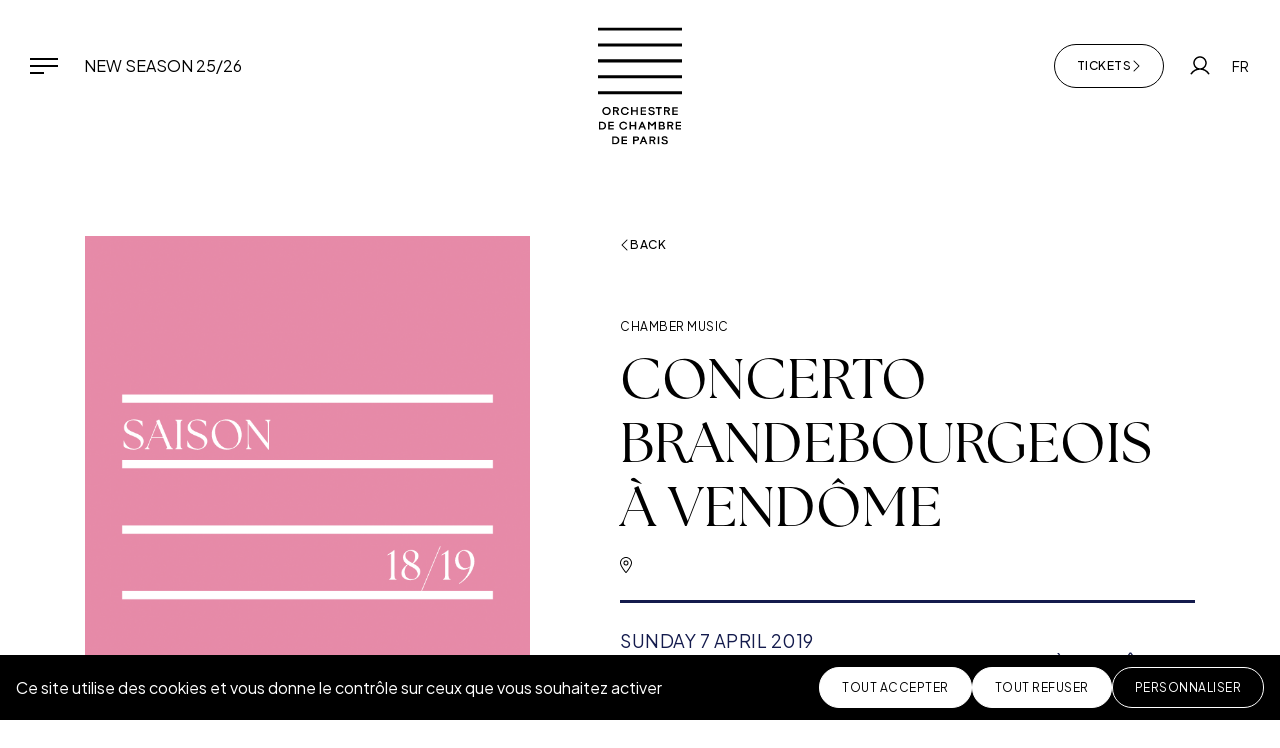

--- FILE ---
content_type: text/html; charset=UTF-8
request_url: https://www.orchestredechambredeparis.com/en/concert/concerto-brandebourgeois-a-vendome/
body_size: 14029
content:
<!DOCTYPE html>
<html lang="fr">
<head>
<meta charset="UTF-8">	
<meta http-equiv="X-UA-Compatible" content="IE=edge">
<meta name="viewport" content="width=device-width, initial-scale=1.0">
<link rel="apple-touch-icon" sizes="180x180" href="https://www.orchestredechambredeparis.com/wp-content/themes/ocp/assets/img/favicon/apple-touch-icon.png">
<link rel="icon" type="image/png" sizes="32x32" href="https://www.orchestredechambredeparis.com/wp-content/themes/ocp/assets/img/favicon/favicon-32x32.png">
<link rel="icon" type="image/png" sizes="16x16" href="https://www.orchestredechambredeparis.com/wp-content/themes/ocp/assets/img/favicon/favicon-16x16.png">
<link rel="mask-icon" href="https://www.orchestredechambredeparis.com/wp-content/themes/ocp/assets/img/favicon/safari-pinned-tab.svg" color="#5bbad5">
<link rel="shortcut icon" href="https://www.orchestredechambredeparis.com/wp-content/themes/ocp/assets/img/favicon/favicon.ico">
<meta name="msapplication-TileColor" content="#da532c">
<meta name="msapplication-config" content="https://www.orchestredechambredeparis.com/wp-content/themes/ocp/assets/img/favicon/browserconfig.xml">
<meta name="theme-color" content="#ffffff">
<link rel="preconnect" href="https://fonts.googleapis.com">
<link rel="preconnect" href="https://fonts.gstatic.com" crossorigin>
<link rel="stylesheet" href="https://fonts.googleapis.com/css2?family=Plus+Jakarta+Sans:ital,wght@0,400;0,500;0,700;1,400;1,700&display=swap">
<link rel="stylesheet" href="https://use.typekit.net/isi3suz.css">
<meta name='robots' content='index, follow, max-image-preview:large, max-snippet:-1, max-video-preview:-1' />
<style>img:is([sizes="auto" i], [sizes^="auto," i]) { contain-intrinsic-size: 3000px 1500px }</style>
<link rel="alternate" hreflang="fr" href="https://www.orchestredechambredeparis.com/concert/concerto-brandebourgeois-a-vendome/" />
<link rel="alternate" hreflang="en" href="https://www.orchestredechambredeparis.com/en/concert/concerto-brandebourgeois-a-vendome/" />
<!-- This site is optimized with the Yoast SEO plugin v26.5 - https://yoast.com/wordpress/plugins/seo/ -->
<title>Concerto brandebourgeois à Vendôme - Orchestre de chambre de Paris</title>
<link rel="canonical" href="https://www.orchestredechambredeparis.com/concert/concerto-brandebourgeois-a-vendome/" />
<meta property="og:locale" content="en_US" />
<meta property="og:type" content="article" />
<meta property="og:title" content="Concerto brandebourgeois à Vendôme - Orchestre de chambre de Paris" />
<meta property="og:description" content="La danse. Toujours. La Suite baroque réunit des danses telles que courante, gavotte, forlane, menuet, bourrée, rondo, polonaise, badinerie, air, gigue… Elles rappellent autant les styles allemand, français, qu’anglais et italiens. D’ailleurs, dans le Cinquième Concerto brandebourgeois qui est, en réalité, un concerto pour clavecin, le finale est une gigue pleine de vie. La virtuosité est pétillante, dans le style français si prisé à l’époque. Vivaldi compose plus de cinq cents concertos, dont une grande partie sont dédiés à des solistes. Le musicien vénitien multiplie les possibilités techniques et exploite avec une imagination sans borne les sonorités de la flûte comme nul autre musicien ne l’avait tenté auparavant." />
<meta property="og:url" content="https://www.orchestredechambredeparis.com/concert/concerto-brandebourgeois-a-vendome/" />
<meta property="og:site_name" content="Orchestre de chambre de Paris" />
<meta property="article:publisher" content="https://www.facebook.com/orchestredechambredeparis" />
<meta property="article:modified_time" content="2024-10-28T11:40:48+00:00" />
<meta property="og:image" content="https://www.orchestredechambredeparis.com/wp-content/uploads/2021/01/1819.png" />
<meta property="og:image:width" content="690" />
<meta property="og:image:height" content="911" />
<meta property="og:image:type" content="image/png" />
<meta name="twitter:card" content="summary_large_image" />
<meta name="twitter:site" content="@orchambreparis" />
<meta name="twitter:label1" content="Est. reading time" />
<meta name="twitter:data1" content="1 minute" />
<script type="application/ld+json" class="yoast-schema-graph">{"@context":"https://schema.org","@graph":[{"@type":"WebPage","@id":"https://www.orchestredechambredeparis.com/concert/concerto-brandebourgeois-a-vendome/","url":"https://www.orchestredechambredeparis.com/concert/concerto-brandebourgeois-a-vendome/","name":"Concerto brandebourgeois à Vendôme - Orchestre de chambre de Paris","isPartOf":{"@id":"https://www.orchestredechambredeparis.com/#website"},"primaryImageOfPage":{"@id":"https://www.orchestredechambredeparis.com/concert/concerto-brandebourgeois-a-vendome/#primaryimage"},"image":{"@id":"https://www.orchestredechambredeparis.com/concert/concerto-brandebourgeois-a-vendome/#primaryimage"},"thumbnailUrl":"https://www.orchestredechambredeparis.com/wp-content/uploads/2021/01/1819.png","datePublished":"2021-01-13T20:30:47+00:00","dateModified":"2024-10-28T11:40:48+00:00","breadcrumb":{"@id":"https://www.orchestredechambredeparis.com/concert/concerto-brandebourgeois-a-vendome/#breadcrumb"},"inLanguage":"en-US","potentialAction":[{"@type":"ReadAction","target":["https://www.orchestredechambredeparis.com/concert/concerto-brandebourgeois-a-vendome/"]}]},{"@type":"ImageObject","inLanguage":"en-US","@id":"https://www.orchestredechambredeparis.com/concert/concerto-brandebourgeois-a-vendome/#primaryimage","url":"https://www.orchestredechambredeparis.com/wp-content/uploads/2021/01/1819.png","contentUrl":"https://www.orchestredechambredeparis.com/wp-content/uploads/2021/01/1819.png","width":690,"height":911},{"@type":"BreadcrumbList","@id":"https://www.orchestredechambredeparis.com/concert/concerto-brandebourgeois-a-vendome/#breadcrumb","itemListElement":[{"@type":"ListItem","position":1,"name":"Accueil","item":"https://www.orchestredechambredeparis.com/"},{"@type":"ListItem","position":2,"name":"Concerto brandebourgeois à Vendôme"}]},{"@type":"WebSite","@id":"https://www.orchestredechambredeparis.com/#website","url":"https://www.orchestredechambredeparis.com/","name":"Orchestre de chambre de Paris","description":"Un site utilisant WordPress","publisher":{"@id":"https://www.orchestredechambredeparis.com/#organization"},"potentialAction":[{"@type":"SearchAction","target":{"@type":"EntryPoint","urlTemplate":"https://www.orchestredechambredeparis.com/?s={search_term_string}"},"query-input":{"@type":"PropertyValueSpecification","valueRequired":true,"valueName":"search_term_string"}}],"inLanguage":"en-US"},{"@type":"Organization","@id":"https://www.orchestredechambredeparis.com/#organization","name":"Orchestre de Chambre de Paris","url":"https://www.orchestredechambredeparis.com/","logo":{"@type":"ImageObject","inLanguage":"en-US","@id":"https://www.orchestredechambredeparis.com/#/schema/logo/image/","url":"https://www.orchestredechambredeparis.com/wp-content/uploads/2024/04/LOGO-OCP-RS-blanc-sur-noir.png","contentUrl":"https://www.orchestredechambredeparis.com/wp-content/uploads/2024/04/LOGO-OCP-RS-blanc-sur-noir.png","width":600,"height":600,"caption":"Orchestre de Chambre de Paris"},"image":{"@id":"https://www.orchestredechambredeparis.com/#/schema/logo/image/"},"sameAs":["https://www.facebook.com/orchestredechambredeparis","https://x.com/orchambreparis","https://www.instagram.com/orchestredechambredeparis/","https://www.youtube.com/channel/UCv92zaxdQQuauVITMK3DmbQ","https://twitter.com/orchambreparis/"]}]}</script>
<!-- / Yoast SEO plugin. -->
<!-- <link href="https://www.orchestredechambredeparis.com/wp-content/themes/ocp/dist/assets/main-CkE9qyFx.css" rel="stylesheet"> -->
<link rel="stylesheet" type="text/css" href="//www.orchestredechambredeparis.com/wp-content/cache/wpfc-minified/7w2sa3pv/vexg.css" media="all"/>	<script>
var _paq = window._paq = window._paq || [];
/* tracker methods like "setCustomDimension" should be called before "trackPageView" */
_paq.push(['trackPageView']);
_paq.push(['enableLinkTracking']);
(function() {
var u="https://orchestredechambredeparis.matomo.cloud/";
_paq.push(['setTrackerUrl', u+'matomo.php']);
_paq.push(['setSiteId', '1']);
var d=document, g=d.createElement('script'), s=d.getElementsByTagName('script')[0];
g.async=true; g.src='//cdn.matomo.cloud/orchestredechambredeparis.matomo.cloud/matomo.js'; s.parentNode.insertBefore(g,s);
})();
</script>
<style>
.card-date{
z-index: 999;
}
</style>
</head>
<body data-module-app>
<a class="skip-link visually-hidden-focusable" href="#main"><span class="skip-link-text">Go to the main menu </span></a>
<header class="header " id="header">
<a href="/en/" class="header-logo"><svg xmlns="http://www.w3.org/2000/svg" width="84" height="117" viewBox="0 0 84 117">
<path class="lines" d="M84,0.04V3.1H0V0.04H84z M0,19.01h84v-3.06H0V19.01z M0,34.93h84v-3.06H0V34.93z M0,50.85h84v-3.06H0V50.85z M0,66.76h84
v-3.06H0V66.76z"/>
<path class="baseline" d="M6.09,94.75c-0.63-0.33-1.36-0.49-2.18-0.49H0.89v7.84h3.04c0.82,0,1.55-0.16,2.18-0.49c0.63-0.33,1.11-0.79,1.46-1.38
c0.34-0.59,0.52-1.28,0.52-2.05c0-0.77-0.17-1.45-0.52-2.05C7.21,95.54,6.72,95.08,6.09,94.75z M6.3,99.6
c-0.22,0.39-0.54,0.7-0.95,0.91c-0.41,0.21-0.9,0.32-1.47,0.32H2.3v-5.29h1.57c0.58,0,1.07,0.11,1.49,0.33
c0.42,0.22,0.73,0.53,0.95,0.93c0.22,0.4,0.33,0.87,0.33,1.4C6.63,98.74,6.52,99.2,6.3,99.6z M15.76,102.1h-5.42v-7.84h5.42v1.29
h-3.99v1.97h3.99v1.21h-3.99v2.09h3.99V102.1z M23.07,96.72c-0.24,0.42-0.35,0.91-0.35,1.45c0,0.55,0.12,1.04,0.35,1.46
c0.23,0.42,0.56,0.74,0.96,0.97c0.41,0.23,0.86,0.34,1.35,0.34c0.38,0,0.73-0.06,1.05-0.19c0.32-0.12,0.59-0.32,0.82-0.58
c0.23-0.26,0.39-0.59,0.49-0.98h1.47c-0.12,0.67-0.37,1.23-0.75,1.69c-0.38,0.46-0.83,0.8-1.37,1.03c-0.53,0.22-1.09,0.34-1.67,0.34
c-0.76,0-1.45-0.18-2.08-0.55c-0.63-0.37-1.13-0.86-1.5-1.49c-0.37-0.63-0.55-1.32-0.55-2.06c0-0.75,0.18-1.44,0.55-2.06
c0.37-0.62,0.87-1.12,1.5-1.48c0.63-0.36,1.33-0.55,2.08-0.55c0.58,0,1.13,0.11,1.66,0.34c0.53,0.22,0.99,0.57,1.37,1.03
c0.38,0.46,0.63,1.03,0.75,1.69h-1.46c-0.1-0.39-0.26-0.72-0.49-0.98c-0.23-0.26-0.5-0.45-0.82-0.58c-0.32-0.13-0.67-0.19-1.05-0.19
c-0.49,0-0.94,0.12-1.35,0.35C23.63,95.97,23.31,96.3,23.07,96.72z M36.86,98.72H32.9v3.38h-1.44v-7.84h1.44v3.18h3.95v-3.18h1.44
v7.84h-1.44V98.72z M56.72,94.26h1.25v7.84h-1.44v-5.67l-2.35,2.29h-0.39l-2.32-2.31v5.69h-1.44v-7.84h1.25l2.7,2.75V97L56.72,94.26
z M60.78,94.26v7.84h3.75c1.51,0,2.51-0.94,2.51-2.16c0-1.4-1.44-1.87-1.44-1.87c0.2-0.08,0.99-0.56,0.99-1.67
c0-1.71-1.38-2.13-2.39-2.13H60.78z M65.56,99.79c0,0.47-0.23,1.07-1.16,1.07h-2.17v-2.14h2.17C65.33,98.73,65.56,99.32,65.56,99.79
z M65.14,96.51c0,0.74-0.59,1.14-1,1.14h-1.91V95.5h1.91C64.54,95.5,65.14,95.77,65.14,96.51z M75.39,96.53
c0-1.51-1.33-2.27-2.72-2.27h-3.38v7.84h1.44v-3.38h1.34h0.15c0.05,0,0.1,0,0.16-0.01l1.55,3.38h1.65l-1.78-3.6
C73.79,98.5,75.39,98.18,75.39,96.53z M72.61,97.51h-1.9v-1.97h1.89c0.9,0,1.34,0.41,1.34,0.99C73.95,97.1,73.5,97.51,72.61,97.51z
M77.69,94.26h5.42v1.29h-3.99v1.97h3.99v1.21h-3.99v2.09h3.99v1.29h-5.42V94.26z M41.74,102.1l0.89-2.18h3.07l0.89,2.18h1.52
l-3.26-7.84h-1.36l-3.26,7.84H41.74z M44.12,96.3l0.05-0.19h0.02l0.03,0.19l1,2.43h-2.09L44.12,96.3z M12.17,85.59
c0.38-0.63,0.57-1.32,0.57-2.06c0-0.75-0.19-1.43-0.57-2.06c-0.38-0.63-0.89-1.12-1.54-1.49c-0.65-0.36-1.35-0.55-2.12-0.55
c-0.76,0-1.47,0.18-2.12,0.55c-0.65,0.37-1.16,0.86-1.54,1.49c-0.38,0.63-0.57,1.31-0.57,2.06c0,0.75,0.19,1.43,0.57,2.06
c0.38,0.63,0.89,1.12,1.54,1.49c0.65,0.37,1.35,0.55,2.12,0.55c0.77,0,1.48-0.18,2.12-0.55C11.27,86.72,11.79,86.22,12.17,85.59z
M9.92,85.95c-0.43,0.24-0.9,0.36-1.41,0.36c-0.51,0-0.97-0.12-1.4-0.36c-0.43-0.24-0.76-0.57-1.01-0.99
c-0.25-0.42-0.37-0.89-0.37-1.42c0-0.52,0.12-1,0.37-1.42c0.25-0.42,0.59-0.76,1.01-1c0.43-0.24,0.89-0.36,1.4-0.36
c0.51,0,0.98,0.12,1.41,0.36c0.43,0.24,0.77,0.58,1.02,1c0.25,0.42,0.37,0.9,0.37,1.42c0,0.52-0.12,1-0.37,1.42
C10.68,85.38,10.34,85.71,9.92,85.95z M24.64,82.08c-0.24,0.42-0.35,0.91-0.35,1.45c0,0.55,0.12,1.04,0.35,1.46
c0.23,0.42,0.56,0.74,0.96,0.97c0.41,0.23,0.86,0.34,1.35,0.34c0.38,0,0.73-0.06,1.05-0.19c0.32-0.12,0.59-0.32,0.82-0.58
c0.23-0.26,0.39-0.58,0.49-0.98h1.47c-0.12,0.67-0.37,1.23-0.75,1.69c-0.38,0.46-0.83,0.8-1.37,1.03c-0.53,0.22-1.09,0.34-1.67,0.34
c-0.76,0-1.45-0.18-2.08-0.55c-0.63-0.37-1.13-0.86-1.5-1.49c-0.37-0.63-0.55-1.32-0.55-2.06c0-0.75,0.18-1.44,0.55-2.06
c0.37-0.62,0.87-1.12,1.5-1.48c0.63-0.36,1.33-0.55,2.08-0.55c0.58,0,1.13,0.11,1.66,0.34c0.53,0.22,0.99,0.57,1.37,1.03
c0.38,0.46,0.63,1.03,0.75,1.69h-1.46c-0.1-0.39-0.26-0.72-0.49-0.98c-0.23-0.26-0.5-0.45-0.82-0.58c-0.32-0.13-0.67-0.19-1.05-0.19
c-0.49,0-0.94,0.12-1.35,0.35C25.2,81.33,24.88,81.66,24.64,82.08z M44.11,80.91v1.97h3.99v1.21h-3.99v2.09h3.99v1.29h-5.42v-7.84
h5.42v1.29H44.11z M55.1,85.91c0.13-0.17,0.19-0.39,0.19-0.65c0-0.23-0.07-0.42-0.22-0.58c-0.14-0.15-0.35-0.28-0.61-0.37
c-0.26-0.1-0.59-0.18-0.98-0.25c-0.55-0.11-1.04-0.25-1.45-0.42c-0.41-0.16-0.76-0.4-1.05-0.72c-0.28-0.32-0.43-0.73-0.43-1.23
c0-0.44,0.11-0.83,0.32-1.16c0.21-0.34,0.54-0.6,0.97-0.8c0.44-0.19,0.99-0.29,1.64-0.29c0.64,0,1.18,0.1,1.62,0.29
c0.44,0.19,0.77,0.47,1,0.82c0.22,0.35,0.33,0.77,0.33,1.24h-1.44c0-0.21-0.05-0.4-0.16-0.56s-0.28-0.29-0.51-0.39
c-0.23-0.1-0.52-0.14-0.86-0.14c-0.37,0-0.67,0.05-0.89,0.14c-0.22,0.09-0.37,0.21-0.46,0.36c-0.09,0.15-0.13,0.31-0.13,0.5
c0,0.22,0.07,0.4,0.22,0.55c0.14,0.15,0.36,0.27,0.64,0.37c0.28,0.1,0.65,0.18,1.11,0.26c0.54,0.1,1.02,0.23,1.42,0.41
c0.41,0.18,0.73,0.43,0.98,0.76c0.25,0.33,0.37,0.74,0.37,1.23c0,0.5-0.13,0.93-0.39,1.29c-0.26,0.36-0.63,0.63-1.11,0.81
c-0.48,0.18-1.04,0.28-1.69,0.28c-0.71,0-1.31-0.12-1.79-0.36c-0.48-0.24-0.83-0.55-1.06-0.94c-0.23-0.38-0.34-0.8-0.34-1.23h1.44
c0,0.03,0,0.07,0.01,0.1c0,0.03,0.01,0.07,0.02,0.11c0.03,0.21,0.13,0.4,0.27,0.57c0.15,0.17,0.34,0.3,0.59,0.39
c0.25,0.1,0.53,0.14,0.86,0.14c0.39,0,0.72-0.04,0.97-0.13C54.77,86.21,54.97,86.08,55.1,85.91z M57.66,79.62h6.1v1.28h-2.33v6.56
H60V80.9h-2.33V79.62z M75.73,80.91v1.97h3.99v1.21h-3.99v2.09h3.99v1.29H74.3v-7.84h5.42v1.29H75.73z M71.99,81.89
c0-1.51-1.33-2.27-2.72-2.27h-3.38v7.84h1.44v-3.38h1.34h0.15c0.05,0,0.1,0,0.16-0.01l1.55,3.38h1.65l-1.78-3.6
C70.39,83.86,71.99,83.54,71.99,81.89z M69.22,82.87h-1.9V80.9h1.89c0.9,0,1.34,0.41,1.34,0.99C70.56,82.47,70.11,82.87,69.22,82.87
z M34.47,79.62v3.18h3.95v-3.18h1.44v7.84h-1.44v-3.38h-3.95v3.38h-1.44v-7.84H34.47z M20.99,81.89c0-1.51-1.33-2.27-2.72-2.27
h-3.38v7.84h1.44v-3.38h1.34h0.15c0.05,0,0.1,0,0.16-0.01l1.55,3.38h1.65l-1.78-3.6C19.39,83.86,20.99,83.54,20.99,81.89z
M18.21,82.87h-1.9V80.9h1.89c0.9,0,1.34,0.41,1.34,0.99C19.55,82.47,19.1,82.87,18.21,82.87z M57.48,111.21
c0-1.51-1.33-2.27-2.72-2.27h-3.38v7.84h1.44v-3.38h1.34h0.15c0.05,0,0.1,0,0.16-0.01l1.55,3.38h1.65l-1.78-3.6
C55.88,113.18,57.48,112.86,57.48,111.21z M54.71,112.19h-1.9v-1.97h1.89c0.9,0,1.34,0.41,1.34,0.99
C56.05,111.79,55.6,112.19,54.71,112.19z M19.34,109.43c-0.63-0.33-1.36-0.49-2.18-0.49h-3.02v7.84h3.04c0.82,0,1.55-0.16,2.18-0.49
c0.63-0.33,1.11-0.79,1.46-1.38c0.34-0.59,0.52-1.28,0.52-2.05c0-0.77-0.17-1.45-0.52-2.05C20.46,110.22,19.97,109.76,19.34,109.43z
M19.55,114.28c-0.22,0.39-0.54,0.7-0.95,0.91c-0.41,0.21-0.9,0.32-1.47,0.32h-1.58v-5.29h1.57c0.58,0,1.07,0.11,1.49,0.33
c0.42,0.22,0.73,0.53,0.95,0.93c0.22,0.4,0.33,0.87,0.33,1.4C19.87,113.42,19.77,113.88,19.55,114.28z M23.59,108.94h5.42v1.29
h-3.99v1.97h3.99v1.21h-3.99v2.09h3.99v1.29h-5.42V108.94z M38.39,108.94h-3.3v7.84h1.44v-3.38h1.89c1.46,0,2.7-0.65,2.7-2.23
C41.11,109.6,39.87,108.94,38.39,108.94z M38.45,112.13h-1.93v-1.9h1.92c0.65,0,1.23,0.27,1.23,0.95
C39.67,111.85,39.09,112.13,38.45,112.13z M59.79,108.94h1.44v7.84h-1.44V108.94z M69.49,113.35c0.25,0.33,0.37,0.74,0.37,1.23
c0,0.5-0.13,0.93-0.39,1.29c-0.26,0.36-0.63,0.63-1.11,0.81c-0.48,0.18-1.04,0.28-1.69,0.28c-0.71,0-1.31-0.12-1.79-0.36
c-0.48-0.24-0.83-0.55-1.06-0.94c-0.23-0.38-0.34-0.8-0.34-1.23h1.44c0,0.03,0,0.07,0.01,0.1c0,0.03,0.01,0.07,0.02,0.11
c0.03,0.21,0.13,0.4,0.27,0.57c0.15,0.17,0.34,0.3,0.59,0.39c0.25,0.1,0.53,0.14,0.86,0.14c0.39,0,0.72-0.04,0.97-0.13
c0.26-0.09,0.45-0.22,0.58-0.39c0.13-0.17,0.19-0.39,0.19-0.65c0-0.23-0.07-0.42-0.22-0.58c-0.14-0.15-0.35-0.28-0.61-0.37
c-0.26-0.1-0.59-0.18-0.98-0.25c-0.55-0.11-1.04-0.25-1.45-0.42c-0.41-0.16-0.76-0.4-1.05-0.72c-0.28-0.32-0.43-0.73-0.43-1.23
c0-0.44,0.11-0.83,0.32-1.16c0.21-0.34,0.54-0.6,0.97-0.8c0.44-0.19,0.99-0.29,1.64-0.29c0.64,0,1.18,0.1,1.62,0.29
c0.44,0.19,0.77,0.47,1,0.82c0.22,0.35,0.33,0.77,0.33,1.24h-1.44c0-0.21-0.05-0.4-0.16-0.56c-0.11-0.16-0.28-0.29-0.51-0.39
c-0.23-0.1-0.52-0.14-0.86-0.14c-0.37,0-0.67,0.05-0.89,0.14c-0.22,0.09-0.37,0.21-0.46,0.36c-0.09,0.15-0.13,0.31-0.13,0.5
c0,0.22,0.07,0.4,0.22,0.55c0.14,0.15,0.36,0.27,0.64,0.37c0.28,0.1,0.65,0.18,1.11,0.26c0.54,0.1,1.02,0.23,1.42,0.41
C68.91,112.77,69.24,113.03,69.49,113.35z M44.82,108.94l-3.26,7.84h1.52l0.89-2.18h3.07l0.89,2.18h1.52l-3.26-7.84H44.82z
M44.45,113.41l0.99-2.43l0.05-0.19h0.02l0.03,0.19l1,2.43H44.45z"/>
</svg><span class="visually-hidden">Orchestre de chambre de Paris</span></a>
<nav class="header-nav">
<button class="btn-toggle-nav" type="button" data-bs-toggle="dropdown" data-bs-display="static" data-bs-auto-close="false" aria-expanded="false">
<span class="btn-toggle-nav-icon"></span><span class="visually-hidden">Menu </span>
</button>
<div class="navigation dropdown-menu">
<div class="navigation-header"></div>
<div class="navigation-body" data-lenis-prevent>
<div class="navigation-content">
<div class="navigation-top">
<ul class="header-nav-list">
<li class="header-nav-item">
<a href="https://www.orchestredechambredeparis.com/concerts/" class="header-nav-link is-current">New Season 25/26</a>
</li>
</ul>
<div class="actions-language">
<a href="https://www.orchestredechambredeparis.com/concert/concerto-brandebourgeois-a-vendome/" class="actions-link" title="Français">FR</a>
</div>
</div>
<div class="navigation-primary">
<ul class="navigation-list" id="accordion-navigation">
<li class="navigation-item">
<button class="navigation-link h3 collapsed" type="button" data-bs-toggle="collapse" data-bs-target="#sub-list-1" aria-expanded="false" aria-controls="sub-list-1">Concerts<svg aria-hidden="true" focusable="false" class="icon icon-w-10"><use xlink:href="#angle-right"></use></svg></button>
<ul class="navigation-sub-list collapse" id="sub-list-1" data-bs-parent="#accordion-navigation">
<li class="navigation-sub-item">
<a href="/en/concerts/" class="navigation-sub-link">Event calendar</a>
</li>
<li class="navigation-sub-item">
<a href="/tournees/" class="navigation-sub-link">On tour</a>
</li>
<li class="navigation-sub-item">
<a href="/en/brochures/" class="navigation-sub-link">Brochures</a>
</li>
</ul>
</li>
<li class="navigation-item">
<button class="navigation-link h3 collapsed" type="button" data-bs-toggle="collapse" data-bs-target="#sub-list-2" aria-expanded="false" aria-controls="sub-list-2">The orchestra<svg aria-hidden="true" focusable="false" class="icon icon-w-10"><use xlink:href="#angle-right"></use></svg></button>
<ul class="navigation-sub-list collapse" id="sub-list-2" data-bs-parent="#accordion-navigation">
<li class="navigation-sub-item">
<a href="/en/en-en-bref/" class="navigation-sub-link">About</a>
</li>
<li class="navigation-sub-item">
<a href="/en/musicians/" class="navigation-sub-link">Musicians</a>
</li>
<li class="navigation-sub-item">
<a href="/equipe-administrative/" class="navigation-sub-link">Administration</a>
</li>
<li class="navigation-sub-item">
<a href="https://www.orchestredechambredeparis.com/en/presentation-des-actions-culturelles-de-lorchestre/" class="navigation-sub-link">The orchestra's cultural outreach</a>
</li>
<li class="navigation-sub-item">
<a href="/partenaires/" class="navigation-sub-link">Partners</a>
</li>
</ul>
</li>
<li class="navigation-item">
<button class="navigation-link h3 collapsed" type="button" data-bs-toggle="collapse" data-bs-target="#sub-list-3" aria-expanded="false" aria-controls="sub-list-3">ACADEMIES<svg aria-hidden="true" focusable="false" class="icon icon-w-10"><use xlink:href="#angle-right"></use></svg></button>
<ul class="navigation-sub-list collapse" id="sub-list-3" data-bs-parent="#accordion-navigation">
<li class="navigation-sub-item">
<a href="https://www.orchestredechambredeparis.com/en/academie-des-jeunes-compositrices/" class="navigation-sub-link">International Academy for young women composer</a>
</li>
<li class="navigation-sub-item">
<a href="https://www.orchestredechambredeparis.com/en/orchestre-de-chambre-de-paris-and-conservatoire-de-paris-academy/" class="navigation-sub-link">Orchestre de chambre de Paris and Conservatoire de Paris Academy</a>
</li>
<li class="navigation-sub-item">
<a href="https://www.orchestredechambredeparis.com/en/paris-play-conduct-academy/" class="navigation-sub-link">Paris Play-Conduct Academy</a>
</li>
</ul>
</li>
</ul>
</div>
<div class="navigation-secondary">
<ul class="navigation-list">
<li class="navigation-item">
<a href="https://www.orchestredechambredeparis.com/en/nous-soutenir/" class="navigation-link">Support us</a>
</li>
<li class="navigation-item">
<a href="/contact/" class="navigation-link">Contact us</a>
</li>
<li class="navigation-item">
<a href="https://www.orchestredechambredeparis.com/en/espace-presse/" class="navigation-link">Press</a>
</li>
</ul>
</div>
</div>
</div>
</div>
<ul class="header-nav-list"><!-- dupliqué dans navigation mobile -->
<li class="header-nav-item">
<a href="https://www.orchestredechambredeparis.com/concerts/" class="header-nav-link is-current">New Season 25/26</a>
</li>
</ul>
</nav>
<ul class="header-actions">
<li class="actions-tickets">
<a href="https://www.orchestredechambredeparis.com/en/billetterie/" class="btn btn-outline"><svg aria-hidden="true" focusable="false" class="icon icon-xxl"><use xlink:href="#ticket"></use></svg><span class="actions-text">Tickets</span><svg aria-hidden="true" focusable="false" class="icon icon-w-10"><use xlink:href="#angle-right"></use></svg></a>
</li>
<li class="actions-user">
<a href="https://billetterie.orchestredechambredeparis.com/account/login?lang=fr" class="actions-link" target="_blank">
<svg aria-hidden="true" focusable="false" class="icon icon-xxl"><use xlink:href="#user"></use></svg>
<span class="visually-hidden">My account </span>
</a>
</li>
<li class="actions-language"><!-- dupliqué dans navigation mobile -->
<a href="/" class="actions-link" title="Français">FR</a>
</li>
</ul>
</header>
<main id="main" class="main" >
<div class="single-event">
<div class="container">
<div class="event-grid grid">
<div class="g-col-lg-7 g-col-12">
<div class="event-intro">
<a href="https://www.orchestredechambredeparis.com/en/concerts/" class="btn btn-link link-back"><svg aria-hidden="true" focusable="false" class="icon icon-w-10"><use xlink:href="#angle-left"></use></svg>Back</a>
<figure class="event-image is-visible-mobile">
<img src="https://www.orchestredechambredeparis.com/wp-content/uploads/2021/01/1819.png" alt="Concerto brandebourgeois à Vendôme" class="img-full">
</figure>
<p class="event-category" data-fadeleft>Chamber music</p>
<h1 class="event-title display-medium">Concerto brandebourgeois à Vendôme</h1>
<p class="event-location" data-fade data-delay="0.2"><svg aria-hidden="true" focusable="false" class="icon icon-w-12"><use xlink:href="#marker"></use></svg><a href=""></a></p>
<div class="event-booking" style="--color-event: #141B4D;" data-fadeleft data-delay="0.2">
<p class="event-date">Sunday 7 April 2019 <span class="event-hour">17 h - Auditorium de Monceau Assurances à Vendôme (41)</span></p>
</div>
<div class="event-price" data-fade data-delay="0.2">
<p class="price-text"><b></b></p>
<button type="button" data-bs-toggle="modal" data-bs-target="#modal-price" class="btn btn-link price-btn">See all prices<svg aria-hidden="true" focusable="false" class="icon icon-w-10"><use xlink:href="#angle-right"></use></svg></button>
</div>
</div>
</div>
<div class="g-col-lg-5 g-col-12 event-info-col">
<figure class="event-image is-visible-desktop" data-imgreveal>
<img src="https://www.orchestredechambredeparis.com/wp-content/uploads/2021/01/1819.png" alt="" class="img-full">
</figure>
<div class="event-info">
<div class="event-item">
<h2 class="event-subtitle h4">Program</h2>
<div class="cms-content"  data-fadeup>
<p><strong>BACH</strong> <em>Suite n° 2 en si mineur</em><br />
<em>Concerto Brandebourgeois n° 5 en ré majeur</em></p>
<p><strong>VIVALDI</strong> <em>Concerto pour flûte n° 2 en sol mineur « La Notte »</em></p>
</div>
</div>
<div class="event-item">
<h2 class="event-subtitle h4">Artists</h2>
<ul class="event-list"  data-fadeup data-delay=".2">
<li>
<b>
<a href="/deborah-nemtanu/">								Deborah Nemtanu								</a> 								</b> <span style="margin-left: .5rem;">violon</span></li>
<li>
<b>
<a href="/olivia-hughes/">								Olivia Hugues								</a> 								</b> <span style="margin-left: .5rem;">violon</span></li>
<li>
<b>
<a href="/anna-brugger/">								Anna Brugger								</a> 								</b> <span style="margin-left: .5rem;">alto</span></li>
<li>
<b>
<a href="/benoit-grenet/">								Benoît Grenet								</a> 								</b> <span style="margin-left: .5rem;">violoncelle</span></li>
<li>
<b>
<a href="/caroline-peach/">								Caroline Peach								</a> 								</b> <span style="margin-left: .5rem;">contrebasse</span></li>
<li>
<b>
<a href="/marina-chamot-leguay/">								Marina Chamot-Leguay								</a> 								</b> <span style="margin-left: .5rem;">flûte</span></li>
<li>
<b>
<a href="/personne">								Benjamin Alard								</a> 								</b> <span style="margin-left: .5rem;">clavecin</span></li>
</ul>
</div>
</div>
</div>
<div class="g-col-lg-7 g-col-12">
<div class="event-content" >
<h2 class="event-subtitle h4">About</h2>
<div class="cms-content" data-fadeup>
<p style="text-align: justify;">La danse. Toujours. La <em>Suite</em> baroque réunit des danses telles que courante, gavotte, forlane, menuet, bourrée, rondo, polonaise, badinerie, air, gigue… Elles rappellent autant les styles allemand, français, qu’anglais et italiens.<br />
D’ailleurs, dans le <em>Cinquième Concerto brandebourgeois</em> qui est, en réalité, un concerto pour clavecin, le finale est une gigue pleine de vie. La virtuosité est pétillante, dans le style français si prisé à l’époque. Vivaldi compose plus de cinq cents concertos, dont une grande partie sont dédiés à des solistes. Le musicien vénitien multiplie les possibilités techniques et exploite avec une imagination sans borne les sonorités de la flûte comme nul autre musicien ne l’avait tenté auparavant.</p>
</div>
<div class="social">
<p class="social-title" id="share-label">Share</p>
<ul class="social-list" aria-labelledby="share-label">
<li>
<a href="https://www.facebook.com/sharer/sharer.php?u=https://www.orchestredechambredeparis.com/en/concert/concerto-brandebourgeois-a-vendome/" class="social-link" target="_blank"><svg class="icon icon-xl icon-w-10" aria-hidden="true" focusable="false"><use xlink:href="#facebook"></use></svg> <span class="visually-hidden">Facebook</span></a>
</li>
<li>
<a href="https://twitter.com/intent/tweet/?url=https://www.orchestredechambredeparis.com/en/concert/concerto-brandebourgeois-a-vendome/" class="social-link" target="_blank"><svg class="icon icon-xl" aria-hidden="true" focusable="false"><use xlink:href="#x-twitter"></use></svg> <span class="visually-hidden">X (Twitter)</span></a>
</li>
</ul>
</div>				</div>
</div>
</div>
</div>
</div>
<div class="theme-primary">
<aside class="featured featured-related has-slider-cards">
<div class="container">
<div class="slider-header">
<h2 class="display-title">Find out too</h2>
</div>
<div class="slider-cards is-flex has-buttons-top">
<div class="slider-item col-10 col-sm-8 col-md-5 col-lg-3">
<div class="card has-overlay" data-fadeleft data-delay=0>
<p class="card-category">Chamber music</p>
<h3 class="card-title h4"><a href="https://www.orchestredechambredeparis.com/en/concert/kurtag-chostakovitch/" class="link-stretched">KURTÁG | CHOSTAKOVITCH</a></h3>
<p class="card-date" ><span class="card-day">24 January 2026</span> <span class="card-hour"><span class="visually-hidden">à </span>15h</span>    </p>
<p class="card-location"><svg aria-hidden="true" focusable="false" class="icon icon-w-12 icon-left"><use xlink:href="#marker"></use></svg>Salle Cortot</p>
<div class="card-image ratio-event">
<div class="card-content has-color-theme">
<a href="https://billetterie.orchestredechambredeparis.com/selection/event/date?productId=10229344251756" class="btn-ticket btn btn-outline" target="_blank">Buy tickets<svg aria-hidden="true" focusable="false" class="icon icon-w-10"><use xlink:href="#angle-right"></use></svg></a>
<span class="btn btn-link">Find out more<svg aria-hidden="true" focusable="false" class="icon icon-w-10"><use xlink:href="#angle-right"></use></svg></span>
</div>
<img width="606" height="800" src="https://www.orchestredechambredeparis.com/wp-content/uploads/2025/02/AFFICHE_gabarit_MDC_cortot6_690X911px-606x800.jpg" class="img-cover wp-post-image" alt="KURTÁG | CHOSTAKOVITCH" loading="lazy" />    </div>
</div>
</div>
<div class="slider-item col-10 col-sm-8 col-md-5 col-lg-3">
<div class="card has-overlay" data-fadeleft data-delay=0.1>
<p class="card-category">Orchestral music</p>
<h3 class="card-title h4"><a href="https://www.orchestredechambredeparis.com/en/concert/hoffmann-et-ses-doubles/" class="link-stretched">HOFFMANN ET SES DOUBLES</a></h3>
<p class="card-date" ><span class="card-day">29 January 2026</span> <span class="card-hour"><span class="visually-hidden">à </span>20h</span>    </p>
<p class="card-location"><svg aria-hidden="true" focusable="false" class="icon icon-w-12 icon-left"><use xlink:href="#marker"></use></svg>Théâtre du Châtelet</p>
<div class="card-image ratio-event">
<div class="card-content has-color-theme">
<a href="https://billetterie.orchestredechambredeparis.com/selection/event/date?productId=10229355541844" class="btn-ticket btn btn-outline" target="_blank">Buy tickets<svg aria-hidden="true" focusable="false" class="icon icon-w-10"><use xlink:href="#angle-right"></use></svg></a>
<span class="btn btn-link">Find out more<svg aria-hidden="true" focusable="false" class="icon icon-w-10"><use xlink:href="#angle-right"></use></svg></span>
</div>
<img width="606" height="800" src="https://www.orchestredechambredeparis.com/wp-content/uploads/2025/03/TCE-AFFICHE-29-01-26_-606x800.jpg" class="img-cover wp-post-image" alt="HOFFMANN ET SES DOUBLES" loading="lazy" />    </div>
</div>
</div>
<div class="slider-item col-10 col-sm-8 col-md-5 col-lg-3">
<div class="card has-overlay" data-fadeleft data-delay=0.2>
<p class="card-category">Ballet</p>
<h3 class="card-title h4"><a href="https://www.orchestredechambredeparis.com/en/concert/le-parc-2/" class="link-stretched">LE PARC</a></h3>
<p class="card-date" ><span class="card-day">3 Feb > 25 Feb 2026</span>     </p>
<p class="card-location"><svg aria-hidden="true" focusable="false" class="icon icon-w-12 icon-left"><use xlink:href="#marker"></use></svg>Opéra national de Paris, Palais Garnier</p>
<div class="card-image ratio-event">
<div class="card-content has-color-theme">
<a href="https://www.operadeparis.fr/saison-25-26/ballet/le-parc" class="btn-ticket btn btn-outline" target="_blank">Buy tickets<svg aria-hidden="true" focusable="false" class="icon icon-w-10"><use xlink:href="#angle-right"></use></svg></a>
<span class="btn btn-link">Find out more<svg aria-hidden="true" focusable="false" class="icon icon-w-10"><use xlink:href="#angle-right"></use></svg></span>
</div>
<img width="606" height="800" src="https://www.orchestredechambredeparis.com/wp-content/uploads/2025/03/TCE-AFFICHE-3-25-02-26-606x800.jpg" class="img-cover wp-post-image" alt="LE PARC" loading="lazy" />    </div>
</div>
</div>
<div class="slider-item col-10 col-sm-8 col-md-5 col-lg-3">
<div class="card has-overlay" data-fadeleft data-delay=0.3>
<p class="card-category">Chamber music</p>
<h3 class="card-title h4"><a href="https://www.orchestredechambredeparis.com/en/concert/mendelssohn-dvorak-janacek/" class="link-stretched">MENDELSSOHN | DVOŘÁK | JANÁČEK</a></h3>
<p class="card-date" ><span class="card-day">7 February 2026</span> <span class="card-hour"><span class="visually-hidden">à </span>15h</span>    </p>
<p class="card-location"><svg aria-hidden="true" focusable="false" class="icon icon-w-12 icon-left"><use xlink:href="#marker"></use></svg>Salle Cortot</p>
<div class="card-image ratio-event">
<div class="card-content has-color-theme">
<a href="https://billetterie.orchestredechambredeparis.com/selection/event/date?productId=10229344251757" class="btn-ticket btn btn-outline" target="_blank">Buy tickets<svg aria-hidden="true" focusable="false" class="icon icon-w-10"><use xlink:href="#angle-right"></use></svg></a>
<span class="btn btn-link">Find out more<svg aria-hidden="true" focusable="false" class="icon icon-w-10"><use xlink:href="#angle-right"></use></svg></span>
</div>
<img width="606" height="800" src="https://www.orchestredechambredeparis.com/wp-content/uploads/2025/02/AFFICHE_gabarit_MDC_cortot7_690X911px-606x800.jpg" class="img-cover wp-post-image" alt="MENDELSSOHN | DVOŘÁK | JANÁČEK" loading="lazy" />    </div>
</div>
</div>
<div class="slider-item col-10 col-sm-8 col-md-5 col-lg-3">
<div class="card has-overlay" data-fadeleft data-delay=0.4>
<p class="card-category">Orchestral music</p>
<h3 class="card-title h4"><a href="https://www.orchestredechambredeparis.com/en/concert/faure-berlioz-rameau-lully/" class="link-stretched">FAURÉ | BERLIOZ | RAMEAU | LULLY</a></h3>
<p class="card-date" ><span class="card-day">12 March 2026</span> <span class="card-hour"><span class="visually-hidden">à </span>20h</span>    </p>
<p class="card-location"><svg aria-hidden="true" focusable="false" class="icon icon-w-12 icon-left"><use xlink:href="#marker"></use></svg>Théâtre des Champs-Élysées</p>
<div class="card-image ratio-event">
<div class="card-content has-color-theme">
<a href="https://billetterie.orchestredechambredeparis.com/selection/event/date?productId=10229355018461" class="btn-ticket btn btn-outline" target="_blank">Buy tickets<svg aria-hidden="true" focusable="false" class="icon icon-w-10"><use xlink:href="#angle-right"></use></svg></a>
<span class="btn btn-link">Find out more<svg aria-hidden="true" focusable="false" class="icon icon-w-10"><use xlink:href="#angle-right"></use></svg></span>
</div>
<img width="606" height="800" src="https://www.orchestredechambredeparis.com/wp-content/uploads/2025/03/TCE-AFFICHE-12-03-26-606x800.jpg" class="img-cover wp-post-image" alt="FAURÉ | BERLIOZ | RAMEAU | LULLY" loading="lazy" />    </div>
</div>
</div>
<div class="slider-item col-10 col-sm-8 col-md-5 col-lg-3">
<div class="card has-overlay" data-fadeleft data-delay=0.5>
<p class="card-category">Chamber music</p>
<h3 class="card-title h4"><a href="https://www.orchestredechambredeparis.com/en/concert/beethoven-roussel-poulenc/" class="link-stretched">BEETHOVEN | ROUSSEL | POULENC</a></h3>
<p class="card-date" ><span class="card-day">14 March 2026</span> <span class="card-hour"><span class="visually-hidden">à </span>15h</span>    </p>
<p class="card-location"><svg aria-hidden="true" focusable="false" class="icon icon-w-12 icon-left"><use xlink:href="#marker"></use></svg>Salle Cortot</p>
<div class="card-image ratio-event">
<div class="card-content has-color-theme">
<a href="https://billetterie.orchestredechambredeparis.com/selection/event/date?productId=10229344251758" class="btn-ticket btn btn-outline" target="_blank">Buy tickets<svg aria-hidden="true" focusable="false" class="icon icon-w-10"><use xlink:href="#angle-right"></use></svg></a>
<span class="btn btn-link">Find out more<svg aria-hidden="true" focusable="false" class="icon icon-w-10"><use xlink:href="#angle-right"></use></svg></span>
</div>
<img width="606" height="800" src="https://www.orchestredechambredeparis.com/wp-content/uploads/2025/02/AFFICHE_gabarit_MDC_cortot8_690X911px-606x800.jpg" class="img-cover wp-post-image" alt="BEETHOVEN | ROUSSEL | POULENC" loading="lazy" />    </div>
</div>
</div>
</div>
<a href="https://www.orchestredechambredeparis.com/en//concerts/" class="btn btn-outline">All concerts<svg aria-hidden="true" focusable="false" class="icon icon-w-10"><use xlink:href="#angle-right"></use></svg></a>		</div>
</aside>
</div>
<div class="modal modal-price fade" id="modal-price" tabindex="-1" aria-labelledby="modal-price-label" aria-hidden="true">
<div class="modal-dialog modal-xl modal-dialog-centered">
<div class="modal-content">
<div class="modal-header">
<h3 class="price-title display-title h1" id="modal-price-label">Prices</h3>
<p class="price-type"></p>
<button type="button" class="btn-close-modal" data-bs-dismiss="modal">
<svg aria-hidden="true" focusable="false" class="icon icon-2x"><use xlink:href="#close"></use></svg><span class="visually-hidden">Close</span></button>
</div>
<div class="modal-body">
</div>
<div class="modal-footer">
<a href="https://www.orchestredechambredeparis.com/en/billetterie/" target="_blank" class="btn btn-underline">Ticketing information</a>
<a href="" target="_blank" class="btn btn-solid">Buy tickets<svg aria-hidden="true" focusable="false" class="icon icon-w-10"><use xlink:href="#angle-right"></use></svg></a>
</div>
</div>
</div>
</div>
</main>
<footer class="footer">
<div class="footer-content">
<div class="container">
<div class="row gx-md-3 gy-2 justify-content-lg-between">
<div class="col-lg-auto">
<div class="row gx-3 justify-content-center">
<div class="col-auto">
<a href="/en/" class="footer-logo"><svg xmlns="http://www.w3.org/2000/svg" width="84" height="117" viewBox="0 0 84 117">
<path class="lines" d="M84,0.04V3.1H0V0.04H84z M0,19.01h84v-3.06H0V19.01z M0,34.93h84v-3.06H0V34.93z M0,50.85h84v-3.06H0V50.85z M0,66.76h84
v-3.06H0V66.76z"/>
<path class="baseline" d="M6.09,94.75c-0.63-0.33-1.36-0.49-2.18-0.49H0.89v7.84h3.04c0.82,0,1.55-0.16,2.18-0.49c0.63-0.33,1.11-0.79,1.46-1.38
c0.34-0.59,0.52-1.28,0.52-2.05c0-0.77-0.17-1.45-0.52-2.05C7.21,95.54,6.72,95.08,6.09,94.75z M6.3,99.6
c-0.22,0.39-0.54,0.7-0.95,0.91c-0.41,0.21-0.9,0.32-1.47,0.32H2.3v-5.29h1.57c0.58,0,1.07,0.11,1.49,0.33
c0.42,0.22,0.73,0.53,0.95,0.93c0.22,0.4,0.33,0.87,0.33,1.4C6.63,98.74,6.52,99.2,6.3,99.6z M15.76,102.1h-5.42v-7.84h5.42v1.29
h-3.99v1.97h3.99v1.21h-3.99v2.09h3.99V102.1z M23.07,96.72c-0.24,0.42-0.35,0.91-0.35,1.45c0,0.55,0.12,1.04,0.35,1.46
c0.23,0.42,0.56,0.74,0.96,0.97c0.41,0.23,0.86,0.34,1.35,0.34c0.38,0,0.73-0.06,1.05-0.19c0.32-0.12,0.59-0.32,0.82-0.58
c0.23-0.26,0.39-0.59,0.49-0.98h1.47c-0.12,0.67-0.37,1.23-0.75,1.69c-0.38,0.46-0.83,0.8-1.37,1.03c-0.53,0.22-1.09,0.34-1.67,0.34
c-0.76,0-1.45-0.18-2.08-0.55c-0.63-0.37-1.13-0.86-1.5-1.49c-0.37-0.63-0.55-1.32-0.55-2.06c0-0.75,0.18-1.44,0.55-2.06
c0.37-0.62,0.87-1.12,1.5-1.48c0.63-0.36,1.33-0.55,2.08-0.55c0.58,0,1.13,0.11,1.66,0.34c0.53,0.22,0.99,0.57,1.37,1.03
c0.38,0.46,0.63,1.03,0.75,1.69h-1.46c-0.1-0.39-0.26-0.72-0.49-0.98c-0.23-0.26-0.5-0.45-0.82-0.58c-0.32-0.13-0.67-0.19-1.05-0.19
c-0.49,0-0.94,0.12-1.35,0.35C23.63,95.97,23.31,96.3,23.07,96.72z M36.86,98.72H32.9v3.38h-1.44v-7.84h1.44v3.18h3.95v-3.18h1.44
v7.84h-1.44V98.72z M56.72,94.26h1.25v7.84h-1.44v-5.67l-2.35,2.29h-0.39l-2.32-2.31v5.69h-1.44v-7.84h1.25l2.7,2.75V97L56.72,94.26
z M60.78,94.26v7.84h3.75c1.51,0,2.51-0.94,2.51-2.16c0-1.4-1.44-1.87-1.44-1.87c0.2-0.08,0.99-0.56,0.99-1.67
c0-1.71-1.38-2.13-2.39-2.13H60.78z M65.56,99.79c0,0.47-0.23,1.07-1.16,1.07h-2.17v-2.14h2.17C65.33,98.73,65.56,99.32,65.56,99.79
z M65.14,96.51c0,0.74-0.59,1.14-1,1.14h-1.91V95.5h1.91C64.54,95.5,65.14,95.77,65.14,96.51z M75.39,96.53
c0-1.51-1.33-2.27-2.72-2.27h-3.38v7.84h1.44v-3.38h1.34h0.15c0.05,0,0.1,0,0.16-0.01l1.55,3.38h1.65l-1.78-3.6
C73.79,98.5,75.39,98.18,75.39,96.53z M72.61,97.51h-1.9v-1.97h1.89c0.9,0,1.34,0.41,1.34,0.99C73.95,97.1,73.5,97.51,72.61,97.51z
M77.69,94.26h5.42v1.29h-3.99v1.97h3.99v1.21h-3.99v2.09h3.99v1.29h-5.42V94.26z M41.74,102.1l0.89-2.18h3.07l0.89,2.18h1.52
l-3.26-7.84h-1.36l-3.26,7.84H41.74z M44.12,96.3l0.05-0.19h0.02l0.03,0.19l1,2.43h-2.09L44.12,96.3z M12.17,85.59
c0.38-0.63,0.57-1.32,0.57-2.06c0-0.75-0.19-1.43-0.57-2.06c-0.38-0.63-0.89-1.12-1.54-1.49c-0.65-0.36-1.35-0.55-2.12-0.55
c-0.76,0-1.47,0.18-2.12,0.55c-0.65,0.37-1.16,0.86-1.54,1.49c-0.38,0.63-0.57,1.31-0.57,2.06c0,0.75,0.19,1.43,0.57,2.06
c0.38,0.63,0.89,1.12,1.54,1.49c0.65,0.37,1.35,0.55,2.12,0.55c0.77,0,1.48-0.18,2.12-0.55C11.27,86.72,11.79,86.22,12.17,85.59z
M9.92,85.95c-0.43,0.24-0.9,0.36-1.41,0.36c-0.51,0-0.97-0.12-1.4-0.36c-0.43-0.24-0.76-0.57-1.01-0.99
c-0.25-0.42-0.37-0.89-0.37-1.42c0-0.52,0.12-1,0.37-1.42c0.25-0.42,0.59-0.76,1.01-1c0.43-0.24,0.89-0.36,1.4-0.36
c0.51,0,0.98,0.12,1.41,0.36c0.43,0.24,0.77,0.58,1.02,1c0.25,0.42,0.37,0.9,0.37,1.42c0,0.52-0.12,1-0.37,1.42
C10.68,85.38,10.34,85.71,9.92,85.95z M24.64,82.08c-0.24,0.42-0.35,0.91-0.35,1.45c0,0.55,0.12,1.04,0.35,1.46
c0.23,0.42,0.56,0.74,0.96,0.97c0.41,0.23,0.86,0.34,1.35,0.34c0.38,0,0.73-0.06,1.05-0.19c0.32-0.12,0.59-0.32,0.82-0.58
c0.23-0.26,0.39-0.58,0.49-0.98h1.47c-0.12,0.67-0.37,1.23-0.75,1.69c-0.38,0.46-0.83,0.8-1.37,1.03c-0.53,0.22-1.09,0.34-1.67,0.34
c-0.76,0-1.45-0.18-2.08-0.55c-0.63-0.37-1.13-0.86-1.5-1.49c-0.37-0.63-0.55-1.32-0.55-2.06c0-0.75,0.18-1.44,0.55-2.06
c0.37-0.62,0.87-1.12,1.5-1.48c0.63-0.36,1.33-0.55,2.08-0.55c0.58,0,1.13,0.11,1.66,0.34c0.53,0.22,0.99,0.57,1.37,1.03
c0.38,0.46,0.63,1.03,0.75,1.69h-1.46c-0.1-0.39-0.26-0.72-0.49-0.98c-0.23-0.26-0.5-0.45-0.82-0.58c-0.32-0.13-0.67-0.19-1.05-0.19
c-0.49,0-0.94,0.12-1.35,0.35C25.2,81.33,24.88,81.66,24.64,82.08z M44.11,80.91v1.97h3.99v1.21h-3.99v2.09h3.99v1.29h-5.42v-7.84
h5.42v1.29H44.11z M55.1,85.91c0.13-0.17,0.19-0.39,0.19-0.65c0-0.23-0.07-0.42-0.22-0.58c-0.14-0.15-0.35-0.28-0.61-0.37
c-0.26-0.1-0.59-0.18-0.98-0.25c-0.55-0.11-1.04-0.25-1.45-0.42c-0.41-0.16-0.76-0.4-1.05-0.72c-0.28-0.32-0.43-0.73-0.43-1.23
c0-0.44,0.11-0.83,0.32-1.16c0.21-0.34,0.54-0.6,0.97-0.8c0.44-0.19,0.99-0.29,1.64-0.29c0.64,0,1.18,0.1,1.62,0.29
c0.44,0.19,0.77,0.47,1,0.82c0.22,0.35,0.33,0.77,0.33,1.24h-1.44c0-0.21-0.05-0.4-0.16-0.56s-0.28-0.29-0.51-0.39
c-0.23-0.1-0.52-0.14-0.86-0.14c-0.37,0-0.67,0.05-0.89,0.14c-0.22,0.09-0.37,0.21-0.46,0.36c-0.09,0.15-0.13,0.31-0.13,0.5
c0,0.22,0.07,0.4,0.22,0.55c0.14,0.15,0.36,0.27,0.64,0.37c0.28,0.1,0.65,0.18,1.11,0.26c0.54,0.1,1.02,0.23,1.42,0.41
c0.41,0.18,0.73,0.43,0.98,0.76c0.25,0.33,0.37,0.74,0.37,1.23c0,0.5-0.13,0.93-0.39,1.29c-0.26,0.36-0.63,0.63-1.11,0.81
c-0.48,0.18-1.04,0.28-1.69,0.28c-0.71,0-1.31-0.12-1.79-0.36c-0.48-0.24-0.83-0.55-1.06-0.94c-0.23-0.38-0.34-0.8-0.34-1.23h1.44
c0,0.03,0,0.07,0.01,0.1c0,0.03,0.01,0.07,0.02,0.11c0.03,0.21,0.13,0.4,0.27,0.57c0.15,0.17,0.34,0.3,0.59,0.39
c0.25,0.1,0.53,0.14,0.86,0.14c0.39,0,0.72-0.04,0.97-0.13C54.77,86.21,54.97,86.08,55.1,85.91z M57.66,79.62h6.1v1.28h-2.33v6.56
H60V80.9h-2.33V79.62z M75.73,80.91v1.97h3.99v1.21h-3.99v2.09h3.99v1.29H74.3v-7.84h5.42v1.29H75.73z M71.99,81.89
c0-1.51-1.33-2.27-2.72-2.27h-3.38v7.84h1.44v-3.38h1.34h0.15c0.05,0,0.1,0,0.16-0.01l1.55,3.38h1.65l-1.78-3.6
C70.39,83.86,71.99,83.54,71.99,81.89z M69.22,82.87h-1.9V80.9h1.89c0.9,0,1.34,0.41,1.34,0.99C70.56,82.47,70.11,82.87,69.22,82.87
z M34.47,79.62v3.18h3.95v-3.18h1.44v7.84h-1.44v-3.38h-3.95v3.38h-1.44v-7.84H34.47z M20.99,81.89c0-1.51-1.33-2.27-2.72-2.27
h-3.38v7.84h1.44v-3.38h1.34h0.15c0.05,0,0.1,0,0.16-0.01l1.55,3.38h1.65l-1.78-3.6C19.39,83.86,20.99,83.54,20.99,81.89z
M18.21,82.87h-1.9V80.9h1.89c0.9,0,1.34,0.41,1.34,0.99C19.55,82.47,19.1,82.87,18.21,82.87z M57.48,111.21
c0-1.51-1.33-2.27-2.72-2.27h-3.38v7.84h1.44v-3.38h1.34h0.15c0.05,0,0.1,0,0.16-0.01l1.55,3.38h1.65l-1.78-3.6
C55.88,113.18,57.48,112.86,57.48,111.21z M54.71,112.19h-1.9v-1.97h1.89c0.9,0,1.34,0.41,1.34,0.99
C56.05,111.79,55.6,112.19,54.71,112.19z M19.34,109.43c-0.63-0.33-1.36-0.49-2.18-0.49h-3.02v7.84h3.04c0.82,0,1.55-0.16,2.18-0.49
c0.63-0.33,1.11-0.79,1.46-1.38c0.34-0.59,0.52-1.28,0.52-2.05c0-0.77-0.17-1.45-0.52-2.05C20.46,110.22,19.97,109.76,19.34,109.43z
M19.55,114.28c-0.22,0.39-0.54,0.7-0.95,0.91c-0.41,0.21-0.9,0.32-1.47,0.32h-1.58v-5.29h1.57c0.58,0,1.07,0.11,1.49,0.33
c0.42,0.22,0.73,0.53,0.95,0.93c0.22,0.4,0.33,0.87,0.33,1.4C19.87,113.42,19.77,113.88,19.55,114.28z M23.59,108.94h5.42v1.29
h-3.99v1.97h3.99v1.21h-3.99v2.09h3.99v1.29h-5.42V108.94z M38.39,108.94h-3.3v7.84h1.44v-3.38h1.89c1.46,0,2.7-0.65,2.7-2.23
C41.11,109.6,39.87,108.94,38.39,108.94z M38.45,112.13h-1.93v-1.9h1.92c0.65,0,1.23,0.27,1.23,0.95
C39.67,111.85,39.09,112.13,38.45,112.13z M59.79,108.94h1.44v7.84h-1.44V108.94z M69.49,113.35c0.25,0.33,0.37,0.74,0.37,1.23
c0,0.5-0.13,0.93-0.39,1.29c-0.26,0.36-0.63,0.63-1.11,0.81c-0.48,0.18-1.04,0.28-1.69,0.28c-0.71,0-1.31-0.12-1.79-0.36
c-0.48-0.24-0.83-0.55-1.06-0.94c-0.23-0.38-0.34-0.8-0.34-1.23h1.44c0,0.03,0,0.07,0.01,0.1c0,0.03,0.01,0.07,0.02,0.11
c0.03,0.21,0.13,0.4,0.27,0.57c0.15,0.17,0.34,0.3,0.59,0.39c0.25,0.1,0.53,0.14,0.86,0.14c0.39,0,0.72-0.04,0.97-0.13
c0.26-0.09,0.45-0.22,0.58-0.39c0.13-0.17,0.19-0.39,0.19-0.65c0-0.23-0.07-0.42-0.22-0.58c-0.14-0.15-0.35-0.28-0.61-0.37
c-0.26-0.1-0.59-0.18-0.98-0.25c-0.55-0.11-1.04-0.25-1.45-0.42c-0.41-0.16-0.76-0.4-1.05-0.72c-0.28-0.32-0.43-0.73-0.43-1.23
c0-0.44,0.11-0.83,0.32-1.16c0.21-0.34,0.54-0.6,0.97-0.8c0.44-0.19,0.99-0.29,1.64-0.29c0.64,0,1.18,0.1,1.62,0.29
c0.44,0.19,0.77,0.47,1,0.82c0.22,0.35,0.33,0.77,0.33,1.24h-1.44c0-0.21-0.05-0.4-0.16-0.56c-0.11-0.16-0.28-0.29-0.51-0.39
c-0.23-0.1-0.52-0.14-0.86-0.14c-0.37,0-0.67,0.05-0.89,0.14c-0.22,0.09-0.37,0.21-0.46,0.36c-0.09,0.15-0.13,0.31-0.13,0.5
c0,0.22,0.07,0.4,0.22,0.55c0.14,0.15,0.36,0.27,0.64,0.37c0.28,0.1,0.65,0.18,1.11,0.26c0.54,0.1,1.02,0.23,1.42,0.41
C68.91,112.77,69.24,113.03,69.49,113.35z M44.82,108.94l-3.26,7.84h1.52l0.89-2.18h3.07l0.89,2.18h1.52l-3.26-7.84H44.82z
M44.45,113.41l0.99-2.43l0.05-0.19h0.02l0.03,0.19l1,2.43H44.45z"/>
</svg><span class="visually-hidden">Orchestre de chambre de Paris</span></a>
</div>
<div class="col-auto">
<div class="footer-social">
<h2 class="visually-hidden" id="social-label">Follow us on social networks</h2>
<ul class="social-list" aria-labelledby="social-label">
<li class="social-item">
<a href="https://www.facebook.com/orchestredechambredeparis" class="social-link" target="_blank"><span class="visually-hidden">Facebook</span><svg aria-hidden="true" focusable="false" class="icon icon-xl icon-w-10"><use xlink:href="#facebook"></use></svg></a>
</li>
<li class="social-item">
<a href="https://twitter.com/orchambreparis/" class="social-link" target="_blank"><span class="visually-hidden">X (Twitter)</span><svg aria-hidden="true" focusable="false" class="icon icon-xl"><use xlink:href="#x-twitter"></use></svg></a>
</li>
<li class="social-item">
<a href="https://www.instagram.com/orchestredechambredeparis/" class="social-link" target="_blank"><span class="visually-hidden">Instagram</span><svg aria-hidden="true" focusable="false" class="icon icon-xl"><use xlink:href="#instagram"></use></svg></a>
</li>
<li class="social-item">
<a href="https://www.youtube.com/channel/UCv92zaxdQQuauVITMK3DmbQ" class="social-link" target="_blank"><span class="visually-hidden">Youtube</span><svg aria-hidden="true" focusable="false" class="icon icon-xl icon-w-18"><use xlink:href="#youtube"></use></svg></a>
</li>
</ul>
</div>
<address class="footer-address">
Orchestre de chambre de Paris<br>
221 avenue Jean Jaurès<br>
75019 Paris
</address>
</div>
</div>
</div>
<div class="col-lg">
<div class="footer-nav">
<div class="footer-buttons">
<a href="https://www.orchestredechambredeparis.com/en//newsletter/" class="btn btn-outline">Subscribe to the newsletter <svg aria-hidden="true" focusable="false" class="icon icon-w-10"><use xlink:href="#angle-right"></use></svg></a>									
<a href="https://www.orchestredechambredeparis.com/en//contact/" class="btn btn-outline">Contact <svg aria-hidden="true" focusable="false" class="icon icon-w-10"><use xlink:href="#angle-right"></use></svg></a>							</div>
<ul class="footer-nav-list">
<li class="footer-nav-item">
<a href="https://www.orchestredechambredeparis.com/en/recrutements/" class="footer-nav-link">Jobs</a>
</li>
<li class="footer-nav-item">
<a href="https://www.orchestredechambredeparis.com/en/espace-presse/" class="footer-nav-link">Communication Kit </a>
</li>
<li class="footer-nav-item">
<a href="https://www.orchestredechambredeparis.com/en/mentions-legales/" class="footer-nav-link">Legal mentions</a>
</li>
<li class="footer-nav-item">
<a href="https://www.orchestredechambredeparis.com/en/politique-des-donnees-personnelles/" class="footer-nav-link">Privacy policy</a>
</li>
<li class="footer-nav-item">
<a href="#tarteaucitron" class="footer-nav-link">Cookies</a>
</li>
</ul>
</div>
</div>
</div>
<!-- <p>&copy; 2026 Orchestre de chambre de Paris</p> -->
</div>
</div>
</footer>
<div class="modal modal-video fade" id="modal-video" tabindex="-1" aria-labelledby="modal-video-label" aria-hidden="true">
<div class="modal-dialog modal-dialog-centered modal-xl">
<div class="modal-content">
<button type="button" class="btn-close-modal" data-bs-dismiss="modal">
<svg aria-hidden="true" focusable="false" class="icon icon-2x"><use xlink:href="#close"></use></svg><span class="visually-hidden">Close</span>
</button>
<h3 class="visually-hidden" id="modal-video-label">Videos</h3>
<div class="modal-body" id="modal-body"></div>
</div>
</div>
</div>
<script src="https://www.orchestredechambredeparis.com/wp-content/themes/ocp/assets/js/vendor/flickity.pkgd.min.js"></script>
<img src="https://secure.adnxs.com/seg?add=26442991&t=2" width="1" height="1" style="display: none;" alt="">
<script type="text/javascript" src="https://www.orchestredechambredeparis.com/wp-content/themes/ocp/assets/js/vendor/tarteaucitron/tarteaucitron.js"></script>
<script type="text/javascript">
var url = window.location.href;
url = url.split('#')[1];
var locale = (url!= undefined) ? url.split('/')[1]:'fr';
var tarteaucitronForceLanguage = locale;
tarteaucitron.init({
"privacyUrl": "", /* Privacy policy url */
"hashtag": "#tarteaucitron", /* Open the panel with this hashtag */
"cookieName": "tarteaucitron", /* Cookie name */
"orientation": "bottom", /* Banner position (top - bottom) */
"showAlertSmall": false, /* Show the small banner on bottom right */
"cookieslist": true, /* Show the cookie list */
"showIcon": false,
"adblocker": false, /* Show a Warning if an adblocker is detected */
"AcceptAllCta" : true, /* Show the accept all button when highPrivacy on */
"highPrivacy": true, /* Disable auto consent */
"handleBrowserDNTRequest": false, /* If Do Not Track == 1, disallow all */
"removeCredit": true, /* Remove credit link */
"moreInfoLink": true, /* Show more info link */
"useExternalCss": false, /* If false, the tarteaucitron.css file will be loaded */
//"cookieDomain": ".my-multisite-domaine.fr", /* Shared cookie for multisite */
//"readmoreLink": "/cookiespolicy" /* Change the default readmore link */
});
//tarteaucitron.user.facebookpixelId = '555078184847194'; tarteaucitron.user.facebookpixelMore = function () { /* add here your optionnal facebook pixel function */ };
tarteaucitron.user.facebookpixelId = '122017155150136'; tarteaucitron.user.facebookpixelMore = function () { /* add here your optionnal facebook pixel function */ };
(tarteaucitron.job = tarteaucitron.job || []).push('youtube');
(tarteaucitron.job = tarteaucitron.job || []).push('facebookpixel');
</script>
<script type="module" src="https://www.orchestredechambredeparis.com/wp-content/themes/ocp/dist/assets/main-BS2RgXiA.js"></script><script type="speculationrules">
{"prefetch":[{"source":"document","where":{"and":[{"href_matches":"\/en\/*"},{"not":{"href_matches":["\/wp-*.php","\/wp-admin\/*","\/wp-content\/uploads\/*","\/wp-content\/*","\/wp-content\/plugins\/*","\/wp-content\/themes\/ocp\/*","\/en\/*\\?(.+)"]}},{"not":{"selector_matches":"a[rel~=\"nofollow\"]"}},{"not":{"selector_matches":".no-prefetch, .no-prefetch a"}}]},"eagerness":"conservative"}]}
</script>
<svg xmlns="http://www.w3.org/2000/svg" xmlns:xlink="http://www.w3.org/1999/xlink" class="d-none">
<symbol id="angle-down" viewBox="0 0 320 512">
<path fill="currentColor" d="M151.5 347.8L3.5 201c-4.7-4.7-4.7-12.3 0-17l19.8-19.8c4.7-4.7 12.3-4.7 17 0L160 282.7l119.7-118.5c4.7-4.7 12.3-4.7 17 0l19.8 19.8c4.7 4.7 4.7 12.3 0 17l-148 146.8c-4.7 4.7-12.3 4.7-17 0z"></path>
</symbol>
<symbol id="angle-left" viewBox="0 0 320 512">
<path fill="currentColor" d="M52.7 267.3c-6.2-6.2-6.2-16.4 0-22.6l160-160c6.2-6.2 16.4-6.2 22.6 0s6.2 16.4 0 22.6L86.6 256 235.3 404.7c6.2 6.2 6.2 16.4 0 22.6s-16.4 6.2-22.6 0l-160-160z"/>
</symbol>
<symbol id="angle-right" viewBox="0 0 320 512">
<path fill="currentColor" d="M267.3 244.7c6.2 6.2 6.2 16.4 0 22.6l-160 160c-6.2 6.2-16.4 6.2-22.6 0s-6.2-16.4 0-22.6L233.4 256 84.7 107.3c-6.2-6.2-6.2-16.4 0-22.6s16.4-6.2 22.6 0l160 160z"/>
</symbol>
<symbol id="arrow-down-square" viewBox="0 0 448 512">
<path fill="currentColor" d="M64 448c-17.7 0-32-14.3-32-32V96c0-17.7 14.3-32 32-32H384c17.7 0 32 14.3 32 32V416c0 17.7-14.3 32-32 32H64zM0 416c0 35.3 28.7 64 64 64H384c35.3 0 64-28.7 64-64V96c0-35.3-28.7-64-64-64H64C28.7 32 0 60.7 0 96V416zm235.3-36.7l96-96c6.2-6.2 6.2-16.4 0-22.6s-16.4-6.2-22.6 0L240 329.4V144c0-8.8-7.2-16-16-16s-16 7.2-16 16V329.4l-68.7-68.7c-6.2-6.2-16.4-6.2-22.6 0s-6.2 16.4 0 22.6l96 96c6.2 6.2 16.4 6.2 22.6 0z"/>
</symbol>
<symbol id="calendar" viewBox="0 0 448 512">
<path fill="currentColor" d="M112 0c8.8 0 16 7.2 16 16V64H320V16c0-8.8 7.2-16 16-16s16 7.2 16 16V64h32c35.3 0 64 28.7 64 64v32 32V448c0 35.3-28.7 64-64 64H64c-35.3 0-64-28.7-64-64V192 160 128C0 92.7 28.7 64 64 64H96V16c0-8.8 7.2-16 16-16zM416 192H32V448c0 17.7 14.3 32 32 32H384c17.7 0 32-14.3 32-32V192zM384 96H64c-17.7 0-32 14.3-32 32v32H416V128c0-17.7-14.3-32-32-32z"/>
</symbol>
<symbol id="close" viewBox="0 0 384 512">
<path fill="currentColor" d="M338.1 413.4c3.1 3.1 8.2 3.1 11.3 0s3.1-8.2 0-11.3L203.3 256 349.4 109.9c3.1-3.1 3.1-8.2 0-11.3s-8.2-3.1-11.3 0L192 244.7 45.9 98.6c-3.1-3.1-8.2-3.1-11.3 0s-3.1 8.2 0 11.3L180.7 256 34.6 402.1c-3.1 3.1-3.1 8.2 0 11.3s8.2 3.1 11.3 0L192 267.3 338.1 413.4z"/>
</symbol>
<symbol id="marker" viewBox="0 0 384 512">
<path fill="currentColor" d="M352 192c0-88.4-71.6-160-160-160S32 103.6 32 192c0 15.6 5.4 37 16.6 63.4c10.9 25.9 26.2 54 43.6 82.1c34.1 55.3 74.4 108.2 99.9 140c25.4-31.8 65.8-84.7 99.9-140c17.3-28.1 32.7-56.3 43.6-82.1C346.6 229 352 207.6 352 192zm32 0c0 87.4-117 243-168.3 307.2c-12.3 15.3-35.1 15.3-47.4 0C117 435 0 279.4 0 192C0 86 86 0 192 0S384 86 384 192zm-240 0a48 48 0 1 0 96 0 48 48 0 1 0 -96 0zm48 80a80 80 0 1 1 0-160 80 80 0 1 1 0 160z"/>
</symbol>
<symbol id="play" viewBox="0 0 384 512">
<path fill="currentColor" d="M56.3 66.3c-4.9-3-11.1-3.1-16.2-.3s-8.2 8.2-8.2 14V432c0 5.8 3.1 11.1 8.2 14s11.2 2.7 16.2-.3l288-176c4.8-2.9 7.7-8.1 7.7-13.7s-2.9-10.7-7.7-13.7l-288-176zM24.5 38.1C39.7 29.6 58.2 30 73 39L361 215c14.3 8.7 23 24.2 23 41s-8.7 32.2-23 41L73 473c-14.8 9.1-33.4 9.4-48.5 .9S0 449.4 0 432V80C0 62.6 9.4 46.6 24.5 38.1z"/>
</symbol>
<symbol id="sliders" viewBox="0 0 512 512">
<path fill="currentColor" d="M96 0c8.8 0 16 7.2 16 16V81.6c36.5 7.4 64 39.7 64 78.4s-27.5 71-64 78.4V496c0 8.8-7.2 16-16 16s-16-7.2-16-16V238.4C43.5 231 16 198.7 16 160s27.5-71 64-78.4V16C80 7.2 87.2 0 96 0zm0 208a48 48 0 1 0 0-96 48 48 0 1 0 0 96zM256 400a48 48 0 1 0 0-96 48 48 0 1 0 0 96zm80-48c0 38.7-27.5 71-64 78.4V496c0 8.8-7.2 16-16 16s-16-7.2-16-16V430.4c-36.5-7.4-64-39.7-64-78.4s27.5-71 64-78.4V16c0-8.8 7.2-16 16-16s16 7.2 16 16V273.6c36.5 7.4 64 39.7 64 78.4zM464 192a48 48 0 1 0 -96 0 48 48 0 1 0 96 0zm-32 78.4V496c0 8.8-7.2 16-16 16s-16-7.2-16-16V270.4c-36.5-7.4-64-39.7-64-78.4s27.5-71 64-78.4V16c0-8.8 7.2-16 16-16s16 7.2 16 16v97.6c36.5 7.4 64 39.7 64 78.4s-27.5 71-64 78.4z"/>
</symbol>
<symbol id="tags" viewBox="0 0 512 512">
<path fill="currentColor" d="M204.1 32c12.7 0 24.9 5.1 33.9 14.1L410.7 218.7c25 25 25 65.5 0 90.5L277.3 442.7c-25 25-65.5 25-90.5 0L14.1 270.1c-9-9-14.1-21.2-14.1-33.9V80C0 53.5 21.5 32 48 32H204.1zM36.7 247.4L209.4 420.1c12.5 12.5 32.8 12.5 45.3 0L388.1 286.6c12.5-12.5 12.5-32.8 0-45.3L215.4 68.7c-3-3-7.1-4.7-11.3-4.7H48c-8.8 0-16 7.2-16 16V236.1c0 4.2 1.7 8.3 4.7 11.3zM308.4 36.9c6.1-6.4 16.2-6.6 22.6-.5l141.3 135c52.8 50.4 52.8 134.7 0 185.1l-124.6 119c-6.4 6.1-16.5 5.9-22.6-.5s-5.9-16.5 .5-22.6l124.6-119c39.6-37.8 39.6-101 0-138.8L308.9 59.6c-6.4-6.1-6.6-16.2-.5-22.6zM104 112a24 24 0 1 1 0 48 24 24 0 1 1 0-48z"/>
</symbol>
<symbol id="ticket" viewBox="0 0 512 512"> 
<path fill="currentColor" d="M0,64v32v80v32c26.5,0,48,21.5,48,48s-21.5,48-48,48v32v80v32h32h448h32v-32v-80v-32c-26.5,0-48-21.5-48-48s21.5-48,48-48 v-32V96V64h-32H32H0z M80,256c0-32.8-19.7-61-48-73.3V96h448v86.7c-28.3,12.3-48,40.5-48,73.3s19.7,61,48,73.3V416H32v-86.7 C60.3,317,80,288.8,80,256z M352.18,160c0-8.84-7.16-16-16-16s-16,7.16-16,16s7.16,16,16,16S352.18,168.84,352.18,160z M352.18,224 c0-8.84-7.16-16-16-16s-16,7.16-16,16s7.16,16,16,16S352.18,232.84,352.18,224z M336.18,304c8.84,0,16-7.16,16-16s-7.16-16-16-16 s-16,7.16-16,16S327.35,304,336.18,304z M352.18,352c0-8.84-7.16-16-16-16s-16,7.16-16,16s7.16,16,16,16S352.18,360.84,352.18,352z"/>
</symbol>
<symbol id="user" viewBox="0 0 256 256">
<path fill="currentColor" d="M164.83,157.83C185.88,145.25,200,122.25,200,96c0-39.7-32.3-72-72-72S56,56.3,56,96c0,26.25,14.12,49.25,35.17,61.83 c-27.38,8.94-50.85,27.82-66.09,54.16l13.85,8.01C57.77,187.44,91.07,168,128,168s70.23,19.44,89.08,52.01l13.85-8.01 C215.68,185.66,192.21,166.78,164.83,157.83z M72,96c0-30.88,25.12-56,56-56c30.88,0,56,25.12,56,56s-25.12,56-56,56 C97.12,152,72,126.88,72,96z"/>
</symbol>
<symbol id="user-music" viewBox="0 0 640 512">
<path fill="currentColor" d="M320 128a96 96 0 1 0 -192 0 96 96 0 1 0 192 0zM96 128a128 128 0 1 1 256 0A128 128 0 1 1 96 128zM32 480H289.4c2.5 12.2 8.2 23 16.1 32H29.7C13.3 512 0 498.7 0 482.3C0 383.8 79.8 304 178.3 304h91.4c43.5 0 83.3 15.6 114.3 41.4v40.2c-1.5 0-2.9 0-4.4 .1C352.8 355.3 313.5 336 269.7 336H178.3c-80 0-145 64.3-146.3 144zM597.9 167.8c20.7-6.9 42.1 8.5 42.1 30.4V248 392c0 1.1-.1 2.2-.3 3.2c.2 1.6 .3 3.2 .3 4.8c0 26.5-28.7 48-64 48s-64-21.5-64-48s28.7-48 64-48c11.7 0 22.6 2.3 32 6.4V270.2L448 323.5V464c0 26.5-28.7 48-64 48s-64-21.5-64-48s28.7-48 64-48c11.7 0 22.6 2.3 32 6.4V312 251.5c0-13.8 8.8-26 21.9-30.4l160-53.3zM448 289.8l160-53.3V198.2L448 251.5v38.3zM608 400c0-.9-.4-4.2-5.9-8.3c-5.5-4.1-14.6-7.7-26.1-7.7s-20.5 3.5-26.1 7.7c-5.5 4.1-5.9 7.4-5.9 8.3s.4 4.2 5.9 8.3c5.5 4.1 14.6 7.7 26.1 7.7s20.5-3.5 26.1-7.7c5.5-4.1 5.9-7.4 5.9-8.3zM416 464c0-.9-.4-4.2-5.9-8.3c-5.5-4.1-14.6-7.7-26.1-7.7s-20.5 3.5-26.1 7.7c-5.5 4.1-5.9 7.4-5.9 8.3s.4 4.2 5.9 8.3c5.5 4.1 14.6 7.7 26.1 7.7s20.5-3.5 26.1-7.7c5.5-4.1 5.9-7.4 5.9-8.3z"/>
</symbol>
<symbol id="users" viewBox="0 0 24 24">
<path fill="currentColor" d="M4 13.999 13 14a2 2 0 0 1 1.995 1.85L15 16v1.5C14.999 21 11.284 22 8.5 22c-2.722 0-6.335-.956-6.495-4.27L2 17.5v-1.501c0-1.054.816-1.918 1.85-1.995L4 14ZM15.22 14H20c1.054 0 1.918.816 1.994 1.85L22 16v1c-.001 3.062-2.858 4-5 4a7.16 7.16 0 0 1-2.14-.322c.336-.386.607-.827.802-1.327A6.19 6.19 0 0 0 17 19.5l.267-.006c.985-.043 3.086-.363 3.226-2.289L20.5 17v-1a.501.501 0 0 0-.41-.492L20 15.5h-4.051a2.957 2.957 0 0 0-.595-1.34L15.22 14H20h-4.78ZM4 15.499l-.1.01a.51.51 0 0 0-.254.136.506.506 0 0 0-.136.253l-.01.101V17.5c0 1.009.45 1.722 1.417 2.242.826.445 2.003.714 3.266.753l.317.005.317-.005c1.263-.039 2.439-.308 3.266-.753.906-.488 1.359-1.145 1.412-2.057l.005-.186V16a.501.501 0 0 0-.41-.492L13 15.5l-9-.001ZM8.5 3a4.5 4.5 0 1 1 0 9 4.5 4.5 0 0 1 0-9Zm9 2a3.5 3.5 0 1 1 0 7 3.5 3.5 0 0 1 0-7Zm-9-.5c-1.654 0-3 1.346-3 3s1.346 3 3 3 3-1.346 3-3-1.346-3-3-3Zm9 2c-1.103 0-2 .897-2 2s.897 2 2 2 2-.897 2-2-.897-2-2-2Z" fill="#212121"/>
</symbol>
<symbol id="facebook" viewBox="0 0 264 512">
<path fill="currentColor" d="M76.7 512V283H0v-91h76.7v-71.7C76.7 42.4 124.3 0 193.8 0c33.3 0 61.9 2.5 70.2 3.6V85h-48.2c-37.8 0-45.1 18-45.1 44.3V192H256l-11.7 91h-73.6v229"/>
</symbol>
<symbol id="instagram" viewBox="0 0 448 512">
<path fill="currentColor" d="M224.1 141c-63.6 0-114.9 51.3-114.9 114.9s51.3 114.9 114.9 114.9S339 319.5 339 255.9 287.7 141 224.1 141zm0 189.6c-41.1 0-74.7-33.5-74.7-74.7s33.5-74.7 74.7-74.7 74.7 33.5 74.7 74.7-33.6 74.7-74.7 74.7zm146.4-194.3c0 14.9-12 26.8-26.8 26.8-14.9 0-26.8-12-26.8-26.8s12-26.8 26.8-26.8 26.8 12 26.8 26.8zm76.1 27.2c-1.7-35.9-9.9-67.7-36.2-93.9-26.2-26.2-58-34.4-93.9-36.2-37-2.1-147.9-2.1-184.9 0-35.8 1.7-67.6 9.9-93.9 36.1s-34.4 58-36.2 93.9c-2.1 37-2.1 147.9 0 184.9 1.7 35.9 9.9 67.7 36.2 93.9s58 34.4 93.9 36.2c37 2.1 147.9 2.1 184.9 0 35.9-1.7 67.7-9.9 93.9-36.2 26.2-26.2 34.4-58 36.2-93.9 2.1-37 2.1-147.8 0-184.8zM398.8 388c-7.8 19.6-22.9 34.7-42.6 42.6-29.5 11.7-99.5 9-132.1 9s-102.7 2.6-132.1-9c-19.6-7.8-34.7-22.9-42.6-42.6-11.7-29.5-9-99.5-9-132.1s-2.6-102.7 9-132.1c7.8-19.6 22.9-34.7 42.6-42.6 29.5-11.7 99.5-9 132.1-9s102.7-2.6 132.1 9c19.6 7.8 34.7 22.9 42.6 42.6 11.7 29.5 9 99.5 9 132.1s2.7 102.7-9 132.1z"/>
</symbol>
<symbol id="x-twitter" viewBox="0 0 512 512">
<path fill="currentColor" d="M389.2 48h70.6L305.6 224.2 487 464H345L233.7 318.6 106.5 464H35.8L200.7 275.5 26.8 48H172.4L272.9 180.9 389.2 48zM364.4 421.8h39.1L151.1 88h-42L364.4 421.8z"/>
</symbol>
<symbol id="youtube" viewBox="0 0 576 512">
<path fill="currentColor" d="M549.655 124.083c-6.281-23.65-24.787-42.276-48.284-48.597C458.781 64 288 64 288 64S117.22 64 74.629 75.486c-23.497 6.322-42.003 24.947-48.284 48.597-11.412 42.867-11.412 132.305-11.412 132.305s0 89.438 11.412 132.305c6.281 23.65 24.787 41.5 48.284 47.821C117.22 448 288 448 288 448s170.78 0 213.371-11.486c23.497-6.321 42.003-24.171 48.284-47.821 11.412-42.867 11.412-132.305 11.412-132.305s0-89.438-11.412-132.305zm-317.51 213.508V175.185l142.739 81.205-142.739 81.201z"/>
</symbol>
</svg></body>
</html><!-- WP Fastest Cache file was created in 0.105 seconds, on 24 January 2026 @ 1h23 -->

--- FILE ---
content_type: text/css
request_url: https://www.orchestredechambredeparis.com/wp-content/cache/wpfc-minified/7w2sa3pv/vexg.css
body_size: 30834
content:
@charset "UTF-8";
 :root{--font-display: "the-seasons",serif;--font-text: "Plus Jakarta Sans", sans-serif;--color-base: #000;--color-primary: #161b4e;--color-secondary: #571f38;--color-tertiary: #00352a;--color-alt-1: #218ccd;--color-alt-2: #e73145;--color-white: #fff;--color-gray-pale: #f8f8f8;--color-gray-light: #d9d9d9;--color-gray-medium: #aaa;--color-gray-dark: #6c6c6c;--color-negative: #dc3545;--color-base-rgb: 0, 0, 0;--color-primary-rgb: 22, 27, 78;--color-secondary-rgb: 87, 31, 56;--color-tertiary-rgb: 0, 53, 42;--color-alt-1-rgb: 33, 140, 205;--color-alt-2-rgb: 231, 49, 69;--color-white-rgb: 255, 255, 255;--color-gray-pale-rgb: 248, 248, 248;--color-gray-light-rgb: 217, 217, 217;--color-gray-medium-rgb: 170, 170, 170;--color-gray-dark-rgb: 108, 108, 108;--color-negative-rgb: 220, 53, 69;--text-peta: 4.375rem;--text-tera: 3.5rem;--text-giga: 3.125rem;--text-mega: 2.5rem;--text-3xl: 2.25rem;--text-2xl: 1.625rem;--text-xl: 1.375rem;--text-large: 1.25rem;--text-medium: 1.125rem;--text-base: 1rem;--text-small: .875rem;--text-xs: .75rem}:root,[data-bs-theme=light]{--bs-base: #000;--bs-secondary: #571f38;--bs-tertiary: #00352a;--bs-alt-1: #218ccd;--bs-alt-2: #e73145;--bs-white: #fff;--bs-gray-pale: #f8f8f8;--bs-gray-light: #d9d9d9;--bs-gray-medium: #aaa;--bs-gray-dark: #6c6c6c;--bs-negative: #dc3545;--bs-gray-100: #f8f9fa;--bs-gray-200: #e9ecef;--bs-gray-300: #dee2e6;--bs-gray-400: #ced4da;--bs-gray-500: #adb5bd;--bs-gray-600: #6c757d;--bs-gray-700: #495057;--bs-gray-800: #343a40;--bs-gray-900: #212529;--bs-primary: #161b4e;--bs-secondary: #6c757d;--bs-success: #00352a;--bs-info: #0dcaf0;--bs-warning: #ffc107;--bs-danger: #dc3545;--bs-light: #f8f9fa;--bs-dark: #212529;--bs-primary-rgb: 22, 27, 78;--bs-secondary-rgb: 108, 117, 125;--bs-success-rgb: 0, 53, 42;--bs-info-rgb: 13, 202, 240;--bs-warning-rgb: 255, 193, 7;--bs-danger-rgb: 220, 53, 69;--bs-light-rgb: 248, 249, 250;--bs-dark-rgb: 33, 37, 41;--bs-primary-text-emphasis: #090b1f;--bs-secondary-text-emphasis: #2b2f32;--bs-success-text-emphasis: #001511;--bs-info-text-emphasis: #055160;--bs-warning-text-emphasis: #664d03;--bs-danger-text-emphasis: #58151c;--bs-light-text-emphasis: #495057;--bs-dark-text-emphasis: #495057;--bs-primary-bg-subtle: #d0d1dc;--bs-secondary-bg-subtle: #e2e3e5;--bs-success-bg-subtle: #ccd7d4;--bs-info-bg-subtle: #cff4fc;--bs-warning-bg-subtle: #fff3cd;--bs-danger-bg-subtle: #f8d7da;--bs-light-bg-subtle: #fcfcfd;--bs-dark-bg-subtle: #ced4da;--bs-primary-border-subtle: #a2a4b8;--bs-secondary-border-subtle: #c4c8cb;--bs-success-border-subtle: #99aeaa;--bs-info-border-subtle: #9eeaf9;--bs-warning-border-subtle: #ffe69c;--bs-danger-border-subtle: #f1aeb5;--bs-light-border-subtle: #e9ecef;--bs-dark-border-subtle: #adb5bd;--bs-white-rgb: 255, 255, 255;--bs-black-rgb: 0, 0, 0;--bs-font-sans-serif: system-ui, -apple-system, "Segoe UI", Roboto, "Helvetica Neue", "Noto Sans", "Liberation Sans", Arial, sans-serif, "Apple Color Emoji", "Segoe UI Emoji", "Segoe UI Symbol", "Noto Color Emoji";--bs-font-monospace: SFMono-Regular, Menlo, Monaco, Consolas, "Liberation Mono", "Courier New", monospace;--bs-gradient: linear-gradient(180deg, rgba(255, 255, 255, .15), rgba(255, 255, 255, 0));--bs-body-font-family: var(--bs-font-sans-serif);--bs-body-font-size: 1rem;--bs-body-font-weight: 400;--bs-body-line-height: 1.5;--bs-body-color: #212529;--bs-body-color-rgb: 33, 37, 41;--bs-body-bg: #fff;--bs-body-bg-rgb: 255, 255, 255;--bs-emphasis-color: #000;--bs-emphasis-color-rgb: 0, 0, 0;--bs-secondary-color: rgba(33, 37, 41, .75);--bs-secondary-color-rgb: 33, 37, 41;--bs-secondary-bg: #e9ecef;--bs-secondary-bg-rgb: 233, 236, 239;--bs-tertiary-color: rgba(33, 37, 41, .5);--bs-tertiary-color-rgb: 33, 37, 41;--bs-tertiary-bg: #f8f9fa;--bs-tertiary-bg-rgb: 248, 249, 250;--bs-heading-color: inherit;--bs-link-color: #161b4e;--bs-link-color-rgb: 22, 27, 78;--bs-link-decoration: underline;--bs-link-hover-color: #12163e;--bs-link-hover-color-rgb: 18, 22, 62;--bs-code-color: #d63384;--bs-highlight-color: #212529;--bs-highlight-bg: #fff3cd;--bs-border-width: 1px;--bs-border-style: solid;--bs-border-color: #dee2e6;--bs-border-color-translucent: rgba(0, 0, 0, .175);--bs-border-radius: .375rem;--bs-border-radius-sm: .25rem;--bs-border-radius-lg: .5rem;--bs-border-radius-xl: 1rem;--bs-border-radius-xxl: 2rem;--bs-border-radius-2xl: var(--bs-border-radius-xxl);--bs-border-radius-pill: 50rem;--bs-box-shadow: 0 .5rem 1rem rgba(0, 0, 0, .15);--bs-box-shadow-sm: 0 .125rem .25rem rgba(0, 0, 0, .075);--bs-box-shadow-lg: 0 1rem 3rem rgba(0, 0, 0, .175);--bs-box-shadow-inset: inset 0 1px 2px rgba(0, 0, 0, .075);--bs-focus-ring-width: .25rem;--bs-focus-ring-opacity: .25;--bs-focus-ring-color: rgba(22, 27, 78, .25);--bs-form-valid-color: #00352a;--bs-form-valid-border-color: #00352a;--bs-form-invalid-color: #dc3545;--bs-form-invalid-border-color: #dc3545}*,*:before,*:after{box-sizing:border-box}@media (prefers-reduced-motion: no-preference){:root{scroll-behavior:smooth}}body{margin:0;font-family:var(--bs-body-font-family);font-size:var(--bs-body-font-size);font-weight:var(--bs-body-font-weight);line-height:var(--bs-body-line-height);color:var(--bs-body-color);text-align:var(--bs-body-text-align);background-color:var(--bs-body-bg);-webkit-text-size-adjust:100%;-webkit-tap-highlight-color:rgba(0,0,0,0)}hr{margin:1rem 0;color:inherit;border:0;border-top:var(--bs-border-width) solid;opacity:.25}h6,h5,h4,h3,h2,h1{margin-top:0;margin-bottom:.5rem;font-weight:500;line-height:1.2;color:var(--bs-heading-color)}h1{font-size:2.5rem}h2{font-size:2rem}h3{font-size:1.75rem}h4{font-size:1.5rem}h5{font-size:1.25rem}h6{font-size:1rem}p{margin-top:0;margin-bottom:1rem}abbr[title]{text-decoration:underline dotted;cursor:help;text-decoration-skip-ink:none}address{margin-bottom:1rem;font-style:normal;line-height:inherit}ol,ul{padding-left:2rem}ol,ul,dl{margin-top:0;margin-bottom:1rem}ol ol,ul ul,ol ul,ul ol{margin-bottom:0}dt{font-weight:700}dd{margin-bottom:.5rem;margin-left:0}blockquote{margin:0 0 1rem}b,strong{font-weight:bolder}small{font-size:.875em}mark{padding:.1875em;color:var(--bs-highlight-color);background-color:var(--bs-highlight-bg)}sub,sup{position:relative;font-size:.75em;line-height:0;vertical-align:baseline}sub{bottom:-.25em}sup{top:-.5em}pre,code,kbd,samp{font-family:var(--bs-font-monospace);font-size:1em}pre{display:block;margin-top:0;margin-bottom:1rem;overflow:auto;font-size:.875em}pre code{font-size:inherit;color:inherit;word-break:normal}code{font-size:.875em;color:var(--bs-code-color);word-wrap:break-word}a>code{color:inherit}kbd{padding:.1875rem .375rem;font-size:.875em;color:var(--bs-body-bg);background-color:var(--bs-body-color)}kbd kbd{padding:0;font-size:1em}figure{margin:0 0 1rem}img,svg{vertical-align:middle}table{caption-side:bottom;border-collapse:collapse}caption{padding-top:.5rem;padding-bottom:.5rem;color:var(--bs-secondary-color);text-align:left}th{text-align:inherit;text-align:-webkit-match-parent}thead,tbody,tfoot,tr,td,th{border-color:inherit;border-style:solid;border-width:0}label{display:inline-block}button{border-radius:0}button:focus:not(:focus-visible){outline:0}input,button,select,optgroup,textarea{margin:0;font-family:inherit;font-size:inherit;line-height:inherit}button,select{text-transform:none}[role=button]{cursor:pointer}select{word-wrap:normal}select:disabled{opacity:1}[list]:not([type=date]):not([type=datetime-local]):not([type=month]):not([type=week]):not([type=time])::-webkit-calendar-picker-indicator{display:none!important}button,[type=button],[type=reset],[type=submit]{-webkit-appearance:button}button:not(:disabled),[type=button]:not(:disabled),[type=reset]:not(:disabled),[type=submit]:not(:disabled){cursor:pointer}::-moz-focus-inner{padding:0;border-style:none}textarea{resize:vertical}fieldset{min-width:0;padding:0;margin:0;border:0}legend{float:left;width:100%;padding:0;margin-bottom:.5rem;font-size:1.5rem;line-height:inherit}legend+*{clear:left}::-webkit-datetime-edit-fields-wrapper,::-webkit-datetime-edit-text,::-webkit-datetime-edit-minute,::-webkit-datetime-edit-hour-field,::-webkit-datetime-edit-day-field,::-webkit-datetime-edit-month-field,::-webkit-datetime-edit-year-field{padding:0}::-webkit-inner-spin-button{height:auto}[type=search]{-webkit-appearance:textfield;outline-offset:-2px}::-webkit-search-decoration{-webkit-appearance:none}::-webkit-color-swatch-wrapper{padding:0}::file-selector-button{font:inherit;-webkit-appearance:button}output{display:inline-block}iframe{border:0}summary{display:list-item;cursor:pointer}progress{vertical-align:baseline}[hidden]{display:none!important}.container,.has-dots-rectangle .flickity-page-dots,.container-fluid,.container-xxl,.container-xl,.container-lg,.container-md,.container-sm{--bs-gutter-x: 1.875rem;--bs-gutter-y: 0;width:100%;padding-right:calc(var(--bs-gutter-x) * .5);padding-left:calc(var(--bs-gutter-x) * .5);margin-right:auto;margin-left:auto}@media (min-width: 576px){.container-sm,.container,.has-dots-rectangle .flickity-page-dots{max-width:540px}}@media (min-width: 768px){.container-md,.container-sm,.container,.has-dots-rectangle .flickity-page-dots{max-width:720px}}@media (min-width: 992px){.container-lg,.container-md,.container-sm,.container,.has-dots-rectangle .flickity-page-dots{max-width:960px}}@media (min-width: 1200px){.container-xl,.container-lg,.container-md,.container-sm,.container,.has-dots-rectangle .flickity-page-dots{max-width:1140px}}@media (min-width: 1400px){.container-xxl,.container-xl,.container-lg,.container-md,.container-sm,.container,.has-dots-rectangle .flickity-page-dots{max-width:1320px}}:root{--bs-breakpoint-xs: 0;--bs-breakpoint-sm: 576px;--bs-breakpoint-md: 768px;--bs-breakpoint-lg: 992px;--bs-breakpoint-xl: 1200px;--bs-breakpoint-xxl: 1400px}.row{--bs-gutter-x: 1.875rem;--bs-gutter-y: 0;display:flex;flex-wrap:wrap;margin-top:calc(-1 * var(--bs-gutter-y));margin-right:calc(-.5 * var(--bs-gutter-x));margin-left:calc(-.5 * var(--bs-gutter-x))}.row>*{flex-shrink:0;width:100%;max-width:100%;padding-right:calc(var(--bs-gutter-x) * .5);padding-left:calc(var(--bs-gutter-x) * .5);margin-top:var(--bs-gutter-y)}.grid{display:grid;grid-template-rows:repeat(var(--bs-rows, 1),1fr);grid-template-columns:repeat(var(--bs-columns, 12),1fr);gap:var(--bs-gap, 1.875rem)}.grid .g-col-1{grid-column:auto/span 1}.grid .g-col-2{grid-column:auto/span 2}.grid .g-col-3{grid-column:auto/span 3}.grid .g-col-4{grid-column:auto/span 4}.grid .g-col-5{grid-column:auto/span 5}.grid .g-col-6{grid-column:auto/span 6}.grid .g-col-7{grid-column:auto/span 7}.grid .g-col-8{grid-column:auto/span 8}.grid .g-col-9{grid-column:auto/span 9}.grid .g-col-10{grid-column:auto/span 10}.grid .g-col-11{grid-column:auto/span 11}.grid .g-col-12{grid-column:auto/span 12}.grid .g-start-1{grid-column-start:1}.grid .g-start-2{grid-column-start:2}.grid .g-start-3{grid-column-start:3}.grid .g-start-4{grid-column-start:4}.grid .g-start-5{grid-column-start:5}.grid .g-start-6{grid-column-start:6}.grid .g-start-7{grid-column-start:7}.grid .g-start-8{grid-column-start:8}.grid .g-start-9{grid-column-start:9}.grid .g-start-10{grid-column-start:10}.grid .g-start-11{grid-column-start:11}@media (min-width: 576px){.grid .g-col-sm-1{grid-column:auto/span 1}.grid .g-col-sm-2{grid-column:auto/span 2}.grid .g-col-sm-3{grid-column:auto/span 3}.grid .g-col-sm-4{grid-column:auto/span 4}.grid .g-col-sm-5{grid-column:auto/span 5}.grid .g-col-sm-6{grid-column:auto/span 6}.grid .g-col-sm-7{grid-column:auto/span 7}.grid .g-col-sm-8{grid-column:auto/span 8}.grid .g-col-sm-9{grid-column:auto/span 9}.grid .g-col-sm-10{grid-column:auto/span 10}.grid .g-col-sm-11{grid-column:auto/span 11}.grid .g-col-sm-12{grid-column:auto/span 12}.grid .g-start-sm-1{grid-column-start:1}.grid .g-start-sm-2{grid-column-start:2}.grid .g-start-sm-3{grid-column-start:3}.grid .g-start-sm-4{grid-column-start:4}.grid .g-start-sm-5{grid-column-start:5}.grid .g-start-sm-6{grid-column-start:6}.grid .g-start-sm-7{grid-column-start:7}.grid .g-start-sm-8{grid-column-start:8}.grid .g-start-sm-9{grid-column-start:9}.grid .g-start-sm-10{grid-column-start:10}.grid .g-start-sm-11{grid-column-start:11}}@media (min-width: 768px){.grid .g-col-md-1{grid-column:auto/span 1}.grid .g-col-md-2{grid-column:auto/span 2}.grid .g-col-md-3{grid-column:auto/span 3}.grid .g-col-md-4{grid-column:auto/span 4}.grid .g-col-md-5{grid-column:auto/span 5}.grid .g-col-md-6{grid-column:auto/span 6}.grid .g-col-md-7{grid-column:auto/span 7}.grid .g-col-md-8{grid-column:auto/span 8}.grid .g-col-md-9{grid-column:auto/span 9}.grid .g-col-md-10{grid-column:auto/span 10}.grid .g-col-md-11{grid-column:auto/span 11}.grid .g-col-md-12{grid-column:auto/span 12}.grid .g-start-md-1{grid-column-start:1}.grid .g-start-md-2{grid-column-start:2}.grid .g-start-md-3{grid-column-start:3}.grid .g-start-md-4{grid-column-start:4}.grid .g-start-md-5{grid-column-start:5}.grid .g-start-md-6{grid-column-start:6}.grid .g-start-md-7{grid-column-start:7}.grid .g-start-md-8{grid-column-start:8}.grid .g-start-md-9{grid-column-start:9}.grid .g-start-md-10{grid-column-start:10}.grid .g-start-md-11{grid-column-start:11}}@media (min-width: 992px){.grid .g-col-lg-1{grid-column:auto/span 1}.grid .g-col-lg-2{grid-column:auto/span 2}.grid .g-col-lg-3{grid-column:auto/span 3}.grid .g-col-lg-4{grid-column:auto/span 4}.grid .g-col-lg-5{grid-column:auto/span 5}.grid .g-col-lg-6{grid-column:auto/span 6}.grid .g-col-lg-7{grid-column:auto/span 7}.grid .g-col-lg-8{grid-column:auto/span 8}.grid .g-col-lg-9{grid-column:auto/span 9}.grid .g-col-lg-10{grid-column:auto/span 10}.grid .g-col-lg-11{grid-column:auto/span 11}.grid .g-col-lg-12{grid-column:auto/span 12}.grid .g-start-lg-1{grid-column-start:1}.grid .g-start-lg-2{grid-column-start:2}.grid .g-start-lg-3{grid-column-start:3}.grid .g-start-lg-4{grid-column-start:4}.grid .g-start-lg-5{grid-column-start:5}.grid .g-start-lg-6{grid-column-start:6}.grid .g-start-lg-7{grid-column-start:7}.grid .g-start-lg-8{grid-column-start:8}.grid .g-start-lg-9{grid-column-start:9}.grid .g-start-lg-10{grid-column-start:10}.grid .g-start-lg-11{grid-column-start:11}}@media (min-width: 1200px){.grid .g-col-xl-1{grid-column:auto/span 1}.grid .g-col-xl-2{grid-column:auto/span 2}.grid .g-col-xl-3{grid-column:auto/span 3}.grid .g-col-xl-4{grid-column:auto/span 4}.grid .g-col-xl-5{grid-column:auto/span 5}.grid .g-col-xl-6{grid-column:auto/span 6}.grid .g-col-xl-7{grid-column:auto/span 7}.grid .g-col-xl-8{grid-column:auto/span 8}.grid .g-col-xl-9{grid-column:auto/span 9}.grid .g-col-xl-10{grid-column:auto/span 10}.grid .g-col-xl-11{grid-column:auto/span 11}.grid .g-col-xl-12{grid-column:auto/span 12}.grid .g-start-xl-1{grid-column-start:1}.grid .g-start-xl-2{grid-column-start:2}.grid .g-start-xl-3{grid-column-start:3}.grid .g-start-xl-4{grid-column-start:4}.grid .g-start-xl-5{grid-column-start:5}.grid .g-start-xl-6{grid-column-start:6}.grid .g-start-xl-7{grid-column-start:7}.grid .g-start-xl-8{grid-column-start:8}.grid .g-start-xl-9{grid-column-start:9}.grid .g-start-xl-10{grid-column-start:10}.grid .g-start-xl-11{grid-column-start:11}}@media (min-width: 1400px){.grid .g-col-xxl-1{grid-column:auto/span 1}.grid .g-col-xxl-2{grid-column:auto/span 2}.grid .g-col-xxl-3{grid-column:auto/span 3}.grid .g-col-xxl-4{grid-column:auto/span 4}.grid .g-col-xxl-5{grid-column:auto/span 5}.grid .g-col-xxl-6{grid-column:auto/span 6}.grid .g-col-xxl-7{grid-column:auto/span 7}.grid .g-col-xxl-8{grid-column:auto/span 8}.grid .g-col-xxl-9{grid-column:auto/span 9}.grid .g-col-xxl-10{grid-column:auto/span 10}.grid .g-col-xxl-11{grid-column:auto/span 11}.grid .g-col-xxl-12{grid-column:auto/span 12}.grid .g-start-xxl-1{grid-column-start:1}.grid .g-start-xxl-2{grid-column-start:2}.grid .g-start-xxl-3{grid-column-start:3}.grid .g-start-xxl-4{grid-column-start:4}.grid .g-start-xxl-5{grid-column-start:5}.grid .g-start-xxl-6{grid-column-start:6}.grid .g-start-xxl-7{grid-column-start:7}.grid .g-start-xxl-8{grid-column-start:8}.grid .g-start-xxl-9{grid-column-start:9}.grid .g-start-xxl-10{grid-column-start:10}.grid .g-start-xxl-11{grid-column-start:11}}.col{flex:1 0 0%}.row-cols-auto>*{flex:0 0 auto;width:auto}.row-cols-1>*{flex:0 0 auto;width:100%}.row-cols-2>*{flex:0 0 auto;width:50%}.row-cols-3>*{flex:0 0 auto;width:33.33333333%}.row-cols-4>*{flex:0 0 auto;width:25%}.row-cols-5>*{flex:0 0 auto;width:20%}.row-cols-6>*{flex:0 0 auto;width:16.66666667%}.col-auto{flex:0 0 auto;width:auto}.col-1{flex:0 0 auto;width:8.33333333%}.col-2{flex:0 0 auto;width:16.66666667%}.col-3{flex:0 0 auto;width:25%}.col-4{flex:0 0 auto;width:33.33333333%}.col-5{flex:0 0 auto;width:41.66666667%}.col-6{flex:0 0 auto;width:50%}.col-7{flex:0 0 auto;width:58.33333333%}.col-8{flex:0 0 auto;width:66.66666667%}.col-9{flex:0 0 auto;width:75%}.col-10{flex:0 0 auto;width:83.33333333%}.col-11{flex:0 0 auto;width:91.66666667%}.col-12{flex:0 0 auto;width:100%}.offset-1{margin-left:8.33333333%}.offset-2{margin-left:16.66666667%}.offset-3{margin-left:25%}.offset-4{margin-left:33.33333333%}.offset-5{margin-left:41.66666667%}.offset-6{margin-left:50%}.offset-7{margin-left:58.33333333%}.offset-8{margin-left:66.66666667%}.offset-9{margin-left:75%}.offset-10{margin-left:83.33333333%}.offset-11{margin-left:91.66666667%}.g-base,.gx-base{--bs-gutter-x: 1.875rem}.g-base,.gy-base{--bs-gutter-y: 1.875rem}.g-0,.gx-0{--bs-gutter-x: 0}.g-0,.gy-0{--bs-gutter-y: 0}.g-1,.gx-1{--bs-gutter-x: 1rem}.g-1,.gy-1{--bs-gutter-y: 1rem}.g-2,.gx-2{--bs-gutter-x: 2rem}.g-2,.gy-2{--bs-gutter-y: 2rem}.g-3,.gx-3{--bs-gutter-x: 3rem}.g-3,.gy-3{--bs-gutter-y: 3rem}.g-4,.gx-4{--bs-gutter-x: 4rem}.g-4,.gy-4{--bs-gutter-y: 4rem}.g-5,.gx-5{--bs-gutter-x: 5rem}.g-5,.gy-5{--bs-gutter-y: 5rem}@media (min-width: 576px){.col-sm{flex:1 0 0%}.row-cols-sm-auto>*{flex:0 0 auto;width:auto}.row-cols-sm-1>*{flex:0 0 auto;width:100%}.row-cols-sm-2>*{flex:0 0 auto;width:50%}.row-cols-sm-3>*{flex:0 0 auto;width:33.33333333%}.row-cols-sm-4>*{flex:0 0 auto;width:25%}.row-cols-sm-5>*{flex:0 0 auto;width:20%}.row-cols-sm-6>*{flex:0 0 auto;width:16.66666667%}.col-sm-auto{flex:0 0 auto;width:auto}.col-sm-1{flex:0 0 auto;width:8.33333333%}.col-sm-2{flex:0 0 auto;width:16.66666667%}.col-sm-3{flex:0 0 auto;width:25%}.col-sm-4{flex:0 0 auto;width:33.33333333%}.col-sm-5{flex:0 0 auto;width:41.66666667%}.col-sm-6{flex:0 0 auto;width:50%}.col-sm-7{flex:0 0 auto;width:58.33333333%}.col-sm-8{flex:0 0 auto;width:66.66666667%}.col-sm-9{flex:0 0 auto;width:75%}.col-sm-10{flex:0 0 auto;width:83.33333333%}.col-sm-11{flex:0 0 auto;width:91.66666667%}.col-sm-12{flex:0 0 auto;width:100%}.offset-sm-0{margin-left:0}.offset-sm-1{margin-left:8.33333333%}.offset-sm-2{margin-left:16.66666667%}.offset-sm-3{margin-left:25%}.offset-sm-4{margin-left:33.33333333%}.offset-sm-5{margin-left:41.66666667%}.offset-sm-6{margin-left:50%}.offset-sm-7{margin-left:58.33333333%}.offset-sm-8{margin-left:66.66666667%}.offset-sm-9{margin-left:75%}.offset-sm-10{margin-left:83.33333333%}.offset-sm-11{margin-left:91.66666667%}.g-sm-base,.gx-sm-base{--bs-gutter-x: 1.875rem}.g-sm-base,.gy-sm-base{--bs-gutter-y: 1.875rem}.g-sm-0,.gx-sm-0{--bs-gutter-x: 0}.g-sm-0,.gy-sm-0{--bs-gutter-y: 0}.g-sm-1,.gx-sm-1{--bs-gutter-x: 1rem}.g-sm-1,.gy-sm-1{--bs-gutter-y: 1rem}.g-sm-2,.gx-sm-2{--bs-gutter-x: 2rem}.g-sm-2,.gy-sm-2{--bs-gutter-y: 2rem}.g-sm-3,.gx-sm-3{--bs-gutter-x: 3rem}.g-sm-3,.gy-sm-3{--bs-gutter-y: 3rem}.g-sm-4,.gx-sm-4{--bs-gutter-x: 4rem}.g-sm-4,.gy-sm-4{--bs-gutter-y: 4rem}.g-sm-5,.gx-sm-5{--bs-gutter-x: 5rem}.g-sm-5,.gy-sm-5{--bs-gutter-y: 5rem}}@media (min-width: 768px){.col-md{flex:1 0 0%}.row-cols-md-auto>*{flex:0 0 auto;width:auto}.row-cols-md-1>*{flex:0 0 auto;width:100%}.row-cols-md-2>*{flex:0 0 auto;width:50%}.row-cols-md-3>*{flex:0 0 auto;width:33.33333333%}.row-cols-md-4>*{flex:0 0 auto;width:25%}.row-cols-md-5>*{flex:0 0 auto;width:20%}.row-cols-md-6>*{flex:0 0 auto;width:16.66666667%}.col-md-auto{flex:0 0 auto;width:auto}.col-md-1{flex:0 0 auto;width:8.33333333%}.col-md-2{flex:0 0 auto;width:16.66666667%}.col-md-3{flex:0 0 auto;width:25%}.col-md-4{flex:0 0 auto;width:33.33333333%}.col-md-5{flex:0 0 auto;width:41.66666667%}.col-md-6{flex:0 0 auto;width:50%}.col-md-7{flex:0 0 auto;width:58.33333333%}.col-md-8{flex:0 0 auto;width:66.66666667%}.col-md-9{flex:0 0 auto;width:75%}.col-md-10{flex:0 0 auto;width:83.33333333%}.col-md-11{flex:0 0 auto;width:91.66666667%}.col-md-12{flex:0 0 auto;width:100%}.offset-md-0{margin-left:0}.offset-md-1{margin-left:8.33333333%}.offset-md-2{margin-left:16.66666667%}.offset-md-3{margin-left:25%}.offset-md-4{margin-left:33.33333333%}.offset-md-5{margin-left:41.66666667%}.offset-md-6{margin-left:50%}.offset-md-7{margin-left:58.33333333%}.offset-md-8{margin-left:66.66666667%}.offset-md-9{margin-left:75%}.offset-md-10{margin-left:83.33333333%}.offset-md-11{margin-left:91.66666667%}.g-md-base,.gx-md-base{--bs-gutter-x: 1.875rem}.g-md-base,.gy-md-base{--bs-gutter-y: 1.875rem}.g-md-0,.gx-md-0{--bs-gutter-x: 0}.g-md-0,.gy-md-0{--bs-gutter-y: 0}.g-md-1,.gx-md-1{--bs-gutter-x: 1rem}.g-md-1,.gy-md-1{--bs-gutter-y: 1rem}.g-md-2,.gx-md-2{--bs-gutter-x: 2rem}.g-md-2,.gy-md-2{--bs-gutter-y: 2rem}.g-md-3,.gx-md-3{--bs-gutter-x: 3rem}.g-md-3,.gy-md-3{--bs-gutter-y: 3rem}.g-md-4,.gx-md-4{--bs-gutter-x: 4rem}.g-md-4,.gy-md-4{--bs-gutter-y: 4rem}.g-md-5,.gx-md-5{--bs-gutter-x: 5rem}.g-md-5,.gy-md-5{--bs-gutter-y: 5rem}}@media (min-width: 992px){.col-lg{flex:1 0 0%}.row-cols-lg-auto>*{flex:0 0 auto;width:auto}.row-cols-lg-1>*{flex:0 0 auto;width:100%}.row-cols-lg-2>*{flex:0 0 auto;width:50%}.row-cols-lg-3>*{flex:0 0 auto;width:33.33333333%}.row-cols-lg-4>*{flex:0 0 auto;width:25%}.row-cols-lg-5>*{flex:0 0 auto;width:20%}.row-cols-lg-6>*{flex:0 0 auto;width:16.66666667%}.col-lg-auto{flex:0 0 auto;width:auto}.col-lg-1{flex:0 0 auto;width:8.33333333%}.col-lg-2{flex:0 0 auto;width:16.66666667%}.col-lg-3{flex:0 0 auto;width:25%}.col-lg-4{flex:0 0 auto;width:33.33333333%}.col-lg-5{flex:0 0 auto;width:41.66666667%}.col-lg-6{flex:0 0 auto;width:50%}.col-lg-7{flex:0 0 auto;width:58.33333333%}.col-lg-8{flex:0 0 auto;width:66.66666667%}.col-lg-9{flex:0 0 auto;width:75%}.col-lg-10{flex:0 0 auto;width:83.33333333%}.col-lg-11{flex:0 0 auto;width:91.66666667%}.col-lg-12{flex:0 0 auto;width:100%}.offset-lg-0{margin-left:0}.offset-lg-1{margin-left:8.33333333%}.offset-lg-2{margin-left:16.66666667%}.offset-lg-3{margin-left:25%}.offset-lg-4{margin-left:33.33333333%}.offset-lg-5{margin-left:41.66666667%}.offset-lg-6{margin-left:50%}.offset-lg-7{margin-left:58.33333333%}.offset-lg-8{margin-left:66.66666667%}.offset-lg-9{margin-left:75%}.offset-lg-10{margin-left:83.33333333%}.offset-lg-11{margin-left:91.66666667%}.g-lg-base,.gx-lg-base{--bs-gutter-x: 1.875rem}.g-lg-base,.gy-lg-base{--bs-gutter-y: 1.875rem}.g-lg-0,.gx-lg-0{--bs-gutter-x: 0}.g-lg-0,.gy-lg-0{--bs-gutter-y: 0}.g-lg-1,.gx-lg-1{--bs-gutter-x: 1rem}.g-lg-1,.gy-lg-1{--bs-gutter-y: 1rem}.g-lg-2,.gx-lg-2{--bs-gutter-x: 2rem}.g-lg-2,.gy-lg-2{--bs-gutter-y: 2rem}.g-lg-3,.gx-lg-3{--bs-gutter-x: 3rem}.g-lg-3,.gy-lg-3{--bs-gutter-y: 3rem}.g-lg-4,.gx-lg-4{--bs-gutter-x: 4rem}.g-lg-4,.gy-lg-4{--bs-gutter-y: 4rem}.g-lg-5,.gx-lg-5{--bs-gutter-x: 5rem}.g-lg-5,.gy-lg-5{--bs-gutter-y: 5rem}}@media (min-width: 1200px){.col-xl{flex:1 0 0%}.row-cols-xl-auto>*{flex:0 0 auto;width:auto}.row-cols-xl-1>*{flex:0 0 auto;width:100%}.row-cols-xl-2>*{flex:0 0 auto;width:50%}.row-cols-xl-3>*{flex:0 0 auto;width:33.33333333%}.row-cols-xl-4>*{flex:0 0 auto;width:25%}.row-cols-xl-5>*{flex:0 0 auto;width:20%}.row-cols-xl-6>*{flex:0 0 auto;width:16.66666667%}.col-xl-auto{flex:0 0 auto;width:auto}.col-xl-1{flex:0 0 auto;width:8.33333333%}.col-xl-2{flex:0 0 auto;width:16.66666667%}.col-xl-3{flex:0 0 auto;width:25%}.col-xl-4{flex:0 0 auto;width:33.33333333%}.col-xl-5{flex:0 0 auto;width:41.66666667%}.col-xl-6{flex:0 0 auto;width:50%}.col-xl-7{flex:0 0 auto;width:58.33333333%}.col-xl-8{flex:0 0 auto;width:66.66666667%}.col-xl-9{flex:0 0 auto;width:75%}.col-xl-10{flex:0 0 auto;width:83.33333333%}.col-xl-11{flex:0 0 auto;width:91.66666667%}.col-xl-12{flex:0 0 auto;width:100%}.offset-xl-0{margin-left:0}.offset-xl-1{margin-left:8.33333333%}.offset-xl-2{margin-left:16.66666667%}.offset-xl-3{margin-left:25%}.offset-xl-4{margin-left:33.33333333%}.offset-xl-5{margin-left:41.66666667%}.offset-xl-6{margin-left:50%}.offset-xl-7{margin-left:58.33333333%}.offset-xl-8{margin-left:66.66666667%}.offset-xl-9{margin-left:75%}.offset-xl-10{margin-left:83.33333333%}.offset-xl-11{margin-left:91.66666667%}.g-xl-base,.gx-xl-base{--bs-gutter-x: 1.875rem}.g-xl-base,.gy-xl-base{--bs-gutter-y: 1.875rem}.g-xl-0,.gx-xl-0{--bs-gutter-x: 0}.g-xl-0,.gy-xl-0{--bs-gutter-y: 0}.g-xl-1,.gx-xl-1{--bs-gutter-x: 1rem}.g-xl-1,.gy-xl-1{--bs-gutter-y: 1rem}.g-xl-2,.gx-xl-2{--bs-gutter-x: 2rem}.g-xl-2,.gy-xl-2{--bs-gutter-y: 2rem}.g-xl-3,.gx-xl-3{--bs-gutter-x: 3rem}.g-xl-3,.gy-xl-3{--bs-gutter-y: 3rem}.g-xl-4,.gx-xl-4{--bs-gutter-x: 4rem}.g-xl-4,.gy-xl-4{--bs-gutter-y: 4rem}.g-xl-5,.gx-xl-5{--bs-gutter-x: 5rem}.g-xl-5,.gy-xl-5{--bs-gutter-y: 5rem}}@media (min-width: 1400px){.col-xxl{flex:1 0 0%}.row-cols-xxl-auto>*{flex:0 0 auto;width:auto}.row-cols-xxl-1>*{flex:0 0 auto;width:100%}.row-cols-xxl-2>*{flex:0 0 auto;width:50%}.row-cols-xxl-3>*{flex:0 0 auto;width:33.33333333%}.row-cols-xxl-4>*{flex:0 0 auto;width:25%}.row-cols-xxl-5>*{flex:0 0 auto;width:20%}.row-cols-xxl-6>*{flex:0 0 auto;width:16.66666667%}.col-xxl-auto{flex:0 0 auto;width:auto}.col-xxl-1{flex:0 0 auto;width:8.33333333%}.col-xxl-2{flex:0 0 auto;width:16.66666667%}.col-xxl-3{flex:0 0 auto;width:25%}.col-xxl-4{flex:0 0 auto;width:33.33333333%}.col-xxl-5{flex:0 0 auto;width:41.66666667%}.col-xxl-6{flex:0 0 auto;width:50%}.col-xxl-7{flex:0 0 auto;width:58.33333333%}.col-xxl-8{flex:0 0 auto;width:66.66666667%}.col-xxl-9{flex:0 0 auto;width:75%}.col-xxl-10{flex:0 0 auto;width:83.33333333%}.col-xxl-11{flex:0 0 auto;width:91.66666667%}.col-xxl-12{flex:0 0 auto;width:100%}.offset-xxl-0{margin-left:0}.offset-xxl-1{margin-left:8.33333333%}.offset-xxl-2{margin-left:16.66666667%}.offset-xxl-3{margin-left:25%}.offset-xxl-4{margin-left:33.33333333%}.offset-xxl-5{margin-left:41.66666667%}.offset-xxl-6{margin-left:50%}.offset-xxl-7{margin-left:58.33333333%}.offset-xxl-8{margin-left:66.66666667%}.offset-xxl-9{margin-left:75%}.offset-xxl-10{margin-left:83.33333333%}.offset-xxl-11{margin-left:91.66666667%}.g-xxl-base,.gx-xxl-base{--bs-gutter-x: 1.875rem}.g-xxl-base,.gy-xxl-base{--bs-gutter-y: 1.875rem}.g-xxl-0,.gx-xxl-0{--bs-gutter-x: 0}.g-xxl-0,.gy-xxl-0{--bs-gutter-y: 0}.g-xxl-1,.gx-xxl-1{--bs-gutter-x: 1rem}.g-xxl-1,.gy-xxl-1{--bs-gutter-y: 1rem}.g-xxl-2,.gx-xxl-2{--bs-gutter-x: 2rem}.g-xxl-2,.gy-xxl-2{--bs-gutter-y: 2rem}.g-xxl-3,.gx-xxl-3{--bs-gutter-x: 3rem}.g-xxl-3,.gy-xxl-3{--bs-gutter-y: 3rem}.g-xxl-4,.gx-xxl-4{--bs-gutter-x: 4rem}.g-xxl-4,.gy-xxl-4{--bs-gutter-y: 4rem}.g-xxl-5,.gx-xxl-5{--bs-gutter-x: 5rem}.g-xxl-5,.gy-xxl-5{--bs-gutter-y: 5rem}}.table{--bs-table-color-type: initial;--bs-table-bg-type: initial;--bs-table-color-state: initial;--bs-table-bg-state: initial;--bs-table-color: var(--bs-emphasis-color);--bs-table-bg: var(--bs-body-bg);--bs-table-border-color: var(--bs-border-color);--bs-table-accent-bg: transparent;--bs-table-striped-color: var(--bs-emphasis-color);--bs-table-striped-bg: rgba(var(--bs-emphasis-color-rgb), .05);--bs-table-active-color: var(--bs-emphasis-color);--bs-table-active-bg: rgba(var(--bs-emphasis-color-rgb), .1);--bs-table-hover-color: var(--bs-emphasis-color);--bs-table-hover-bg: rgba(var(--bs-emphasis-color-rgb), .075);width:100%;margin-bottom:1rem;vertical-align:top;border-color:var(--bs-table-border-color)}.table>:not(caption)>*>*{padding:.5rem;color:var(--bs-table-color-state, var(--bs-table-color-type, var(--bs-table-color)));background-color:var(--bs-table-bg);border-bottom-width:var(--bs-border-width);box-shadow:inset 0 0 0 9999px var(--bs-table-bg-state, var(--bs-table-bg-type, var(--bs-table-accent-bg)))}.table>tbody{vertical-align:inherit}.table>thead{vertical-align:bottom}.table-group-divider{border-top:calc(var(--bs-border-width) * 2) solid currentcolor}.caption-top{caption-side:top}.table-sm>:not(caption)>*>*{padding:.25rem}.table-bordered>:not(caption)>*{border-width:var(--bs-border-width) 0}.table-bordered>:not(caption)>*>*{border-width:0 var(--bs-border-width)}.table-borderless>:not(caption)>*>*{border-bottom-width:0}.table-borderless>:not(:first-child){border-top-width:0}.table-striped>tbody>tr:nth-of-type(odd)>*{--bs-table-color-type: var(--bs-table-striped-color);--bs-table-bg-type: var(--bs-table-striped-bg)}.table-striped-columns>:not(caption)>tr>:nth-child(2n){--bs-table-color-type: var(--bs-table-striped-color);--bs-table-bg-type: var(--bs-table-striped-bg)}.table-active{--bs-table-color-state: var(--bs-table-active-color);--bs-table-bg-state: var(--bs-table-active-bg)}.table-hover>tbody>tr:hover>*{--bs-table-color-state: var(--bs-table-hover-color);--bs-table-bg-state: var(--bs-table-hover-bg)}.table-primary{--bs-table-color: #000;--bs-table-bg: #d0d1dc;--bs-table-border-color: #a6a7b0;--bs-table-striped-bg: #c6c7d1;--bs-table-striped-color: #000;--bs-table-active-bg: #bbbcc6;--bs-table-active-color: #000;--bs-table-hover-bg: #c0c1cc;--bs-table-hover-color: #000;color:var(--bs-table-color);border-color:var(--bs-table-border-color)}.table-secondary{--bs-table-color: #000;--bs-table-bg: #e2e3e5;--bs-table-border-color: #b5b6b7;--bs-table-striped-bg: #d7d8da;--bs-table-striped-color: #000;--bs-table-active-bg: #cbccce;--bs-table-active-color: #000;--bs-table-hover-bg: #d1d2d4;--bs-table-hover-color: #000;color:var(--bs-table-color);border-color:var(--bs-table-border-color)}.table-success{--bs-table-color: #000;--bs-table-bg: #ccd7d4;--bs-table-border-color: #a3acaa;--bs-table-striped-bg: #c2ccc9;--bs-table-striped-color: #000;--bs-table-active-bg: #b8c2bf;--bs-table-active-color: #000;--bs-table-hover-bg: #bdc7c4;--bs-table-hover-color: #000;color:var(--bs-table-color);border-color:var(--bs-table-border-color)}.table-info{--bs-table-color: #000;--bs-table-bg: #cff4fc;--bs-table-border-color: #a6c3ca;--bs-table-striped-bg: #c5e8ef;--bs-table-striped-color: #000;--bs-table-active-bg: #badce3;--bs-table-active-color: #000;--bs-table-hover-bg: #bfe2e9;--bs-table-hover-color: #000;color:var(--bs-table-color);border-color:var(--bs-table-border-color)}.table-warning{--bs-table-color: #000;--bs-table-bg: #fff3cd;--bs-table-border-color: #ccc2a4;--bs-table-striped-bg: #f2e7c3;--bs-table-striped-color: #000;--bs-table-active-bg: #e6dbb9;--bs-table-active-color: #000;--bs-table-hover-bg: #ece1be;--bs-table-hover-color: #000;color:var(--bs-table-color);border-color:var(--bs-table-border-color)}.table-danger{--bs-table-color: #000;--bs-table-bg: #f8d7da;--bs-table-border-color: #c6acae;--bs-table-striped-bg: #eccccf;--bs-table-striped-color: #000;--bs-table-active-bg: #dfc2c4;--bs-table-active-color: #000;--bs-table-hover-bg: #e5c7ca;--bs-table-hover-color: #000;color:var(--bs-table-color);border-color:var(--bs-table-border-color)}.table-light{--bs-table-color: #000;--bs-table-bg: #f8f9fa;--bs-table-border-color: #c6c7c8;--bs-table-striped-bg: #ecedee;--bs-table-striped-color: #000;--bs-table-active-bg: #dfe0e1;--bs-table-active-color: #000;--bs-table-hover-bg: #e5e6e7;--bs-table-hover-color: #000;color:var(--bs-table-color);border-color:var(--bs-table-border-color)}.table-dark{--bs-table-color: #fff;--bs-table-bg: #212529;--bs-table-border-color: #4d5154;--bs-table-striped-bg: #2c3034;--bs-table-striped-color: #fff;--bs-table-active-bg: #373b3e;--bs-table-active-color: #fff;--bs-table-hover-bg: #323539;--bs-table-hover-color: #fff;color:var(--bs-table-color);border-color:var(--bs-table-border-color)}.table-responsive{overflow-x:auto;-webkit-overflow-scrolling:touch}@media (max-width: 575.98px){.table-responsive-sm{overflow-x:auto;-webkit-overflow-scrolling:touch}}@media (max-width: 767.98px){.table-responsive-md{overflow-x:auto;-webkit-overflow-scrolling:touch}}@media (max-width: 991.98px){.table-responsive-lg{overflow-x:auto;-webkit-overflow-scrolling:touch}}@media (max-width: 1199.98px){.table-responsive-xl{overflow-x:auto;-webkit-overflow-scrolling:touch}}@media (max-width: 1399.98px){.table-responsive-xxl{overflow-x:auto;-webkit-overflow-scrolling:touch}}.form-label{margin-bottom:.5rem}.col-form-label{padding-top:calc(.375rem + var(--bs-border-width));padding-bottom:calc(.375rem + var(--bs-border-width));margin-bottom:0;font-size:inherit;line-height:1.5}.col-form-label-lg{padding-top:calc(.5rem + var(--bs-border-width));padding-bottom:calc(.5rem + var(--bs-border-width));font-size:1.25rem}.col-form-label-sm{padding-top:calc(.25rem + var(--bs-border-width));padding-bottom:calc(.25rem + var(--bs-border-width));font-size:.875rem}.form-text{margin-top:.25rem;font-size:.875em;color:var(--bs-secondary-color)}.form-control{display:block;width:100%;padding:.375rem .75rem;font-size:1rem;font-weight:400;line-height:1.5;color:var(--color-base);-webkit-appearance:none;-moz-appearance:none;appearance:none;background-color:var(--color-white);background-clip:padding-box;border:var(--bs-border-width) solid var(--bs-border-color);border-radius:0;transition:border-color .15s ease-in-out,box-shadow .15s ease-in-out}@media (prefers-reduced-motion: reduce){.form-control{transition:none}}.form-control[type=file]{overflow:hidden}.form-control[type=file]:not(:disabled):not([readonly]){cursor:pointer}.form-control:focus{color:var(--color-base);background-color:var(--color-white);border-color:var(--color-base);outline:0;box-shadow:0 0 0 1px inset var(--color-base)}.form-control::-webkit-date-and-time-value{min-width:85px;height:1.5em;margin:0}.form-control::-webkit-datetime-edit{display:block;padding:0}.form-control::placeholder{color:var(--color-gray-medium);opacity:1}.form-control:disabled{background-color:var(--bs-secondary-bg);opacity:1}.form-control::file-selector-button{padding:.375rem .75rem;margin:-.375rem -.75rem;margin-inline-end:.75rem;color:var(--color-base);background-color:var(--bs-tertiary-bg);pointer-events:none;border-color:inherit;border-style:solid;border-width:0;border-inline-end-width:var(--bs-border-width);border-radius:0;transition:color .15s ease-in-out,background-color .15s ease-in-out,border-color .15s ease-in-out,box-shadow .15s ease-in-out}@media (prefers-reduced-motion: reduce){.form-control::file-selector-button{transition:none}}.form-control:hover:not(:disabled):not([readonly])::file-selector-button{background-color:var(--bs-secondary-bg)}.form-control-plaintext{display:block;width:100%;padding:.375rem 0;margin-bottom:0;line-height:1.5;color:var(--color-base);background-color:transparent;border:solid transparent;border-width:var(--bs-border-width) 0}.form-control-plaintext:focus{outline:0}.form-control-plaintext.form-control-sm,.form-control-plaintext.form-control-lg{padding-right:0;padding-left:0}.form-control-sm{min-height:calc(1.5em + .5rem + calc(var(--bs-border-width) * 2));padding:.25rem .5rem;font-size:.875rem}.form-control-sm::file-selector-button{padding:.25rem .5rem;margin:-.25rem -.5rem;margin-inline-end:.5rem}.form-control-lg{min-height:calc(1.5em + 1rem + calc(var(--bs-border-width) * 2));padding:.5rem 1rem;font-size:1.25rem}.form-control-lg::file-selector-button{padding:.5rem 1rem;margin:-.5rem -1rem;margin-inline-end:1rem}textarea.form-control{min-height:calc(1.5em + .75rem + calc(var(--bs-border-width) * 2))}textarea.form-control-sm{min-height:calc(1.5em + .5rem + calc(var(--bs-border-width) * 2))}textarea.form-control-lg{min-height:calc(1.5em + 1rem + calc(var(--bs-border-width) * 2))}.form-control-color{width:3rem;height:calc(1.5em + .75rem + calc(var(--bs-border-width) * 2));padding:.375rem}.form-control-color:not(:disabled):not([readonly]){cursor:pointer}.form-control-color::-moz-color-swatch{border:0!important}.form-control-color::-webkit-color-swatch{border:0!important}.form-control-color.form-control-sm{height:calc(1.5em + .5rem + calc(var(--bs-border-width) * 2))}.form-control-color.form-control-lg{height:calc(1.5em + 1rem + calc(var(--bs-border-width) * 2))}.form-select{--bs-form-select-bg-img: url("data:image/svg+xml,%3csvg xmlns='http://www.w3.org/2000/svg' viewBox='0 0 16 16'%3e%3cpath fill='none' stroke='%23000' stroke-width='1' d='m2 5 6 6 6-6'/%3e%3c/svg%3e");display:block;width:100%;padding:.375rem 2rem .375rem .75rem;font-size:1rem;font-weight:400;line-height:1.5;color:var(--color-base);-webkit-appearance:none;-moz-appearance:none;appearance:none;background-color:var(--color-white);background-image:var(--bs-form-select-bg-img),var(--bs-form-select-bg-icon, none);background-repeat:no-repeat;background-position:right .875rem center;background-size:14px 14px;border:var(--bs-border-width) solid var(--bs-border-color);border-radius:0;transition:border-color .15s ease-in-out,box-shadow .15s ease-in-out}@media (prefers-reduced-motion: reduce){.form-select{transition:none}}.form-select:focus{border-color:var(--color-base);outline:0;box-shadow:0 0 0 1px inset var(--color-base)}.form-select[multiple],.form-select[size]:not([size="1"]){padding-right:.75rem;background-image:none}.form-select:disabled{background-color:var(--bs-secondary-bg)}.form-select:-moz-focusring{color:transparent;text-shadow:0 0 0 var(--color-base)}.form-select-sm{padding-top:.25rem;padding-bottom:.25rem;padding-left:.5rem;font-size:.875rem}.form-select-lg{padding-top:.5rem;padding-bottom:.5rem;padding-left:1rem;font-size:1.25rem}.form-check{display:block;min-height:1.5rem;padding-left:2em;margin-bottom:.125rem}.form-check .form-check-input{float:left;margin-left:-2em}.form-check-reverse{padding-right:2em;padding-left:0;text-align:right}.form-check-reverse .form-check-input{float:right;margin-right:-2em;margin-left:0}.form-check-input{--bs-form-check-bg: var(--color-white);flex-shrink:0;width:1.25em;height:1.25em;margin-top:.125em;vertical-align:top;-webkit-appearance:none;-moz-appearance:none;appearance:none;background-color:var(--bs-form-check-bg);background-image:var(--bs-form-check-bg-image);background-repeat:no-repeat;background-position:center;background-size:contain;border:1px solid var(--color-base);-webkit-print-color-adjust:exact;print-color-adjust:exact}.form-check-input[type=radio]{border-radius:50%}.form-check-input:active{filter:brightness(90%)}.form-check-input:focus{border-color:var(--color-base);outline:0;box-shadow:0 0 0 1px inset var(--color-base)}.form-check-input:checked{background-color:var(--color-base);border-color:var(--color-base)}.form-check-input:checked[type=checkbox]{--bs-form-check-bg-image: url("data:image/svg+xml,%3csvg xmlns='http://www.w3.org/2000/svg' viewBox='0 0 20 20'%3e%3cpath fill='none' stroke='%23ffffff' stroke-width='2' stroke-linecap='round' stroke-linejoin='round' d='m5 10 3 3 7-7'/%3e%3c/svg%3e")}.form-check-input:checked[type=radio]{--bs-form-check-bg-image: url("data:image/svg+xml,%3csvg xmlns='http://www.w3.org/2000/svg' viewBox='-4 -4 8 8'%3e%3ccircle r='2' fill='%23fff'/%3e%3c/svg%3e")}.form-check-input[type=checkbox]:indeterminate{background-color:#161b4e;border-color:#161b4e;--bs-form-check-bg-image: url("data:image/svg+xml,%3csvg xmlns='http://www.w3.org/2000/svg' viewBox='0 0 20 20'%3e%3cpath fill='none' stroke='%23fff' stroke-linecap='round' stroke-linejoin='round' stroke-width='3' d='M6 10h8'/%3e%3c/svg%3e")}.form-check-input:disabled{pointer-events:none;filter:none;opacity:.5}.form-check-input[disabled]~.form-check-label,.form-check-input:disabled~.form-check-label{cursor:default;opacity:.5}.form-switch{padding-left:2.5em}.form-switch .form-check-input{--bs-form-switch-bg: url("data:image/svg+xml,%3csvg xmlns='http://www.w3.org/2000/svg' viewBox='-4 -4 8 8'%3e%3ccircle r='3' fill='rgba%280, 0, 0, 0.25%29'/%3e%3c/svg%3e");width:2em;margin-left:-2.5em;background-image:var(--bs-form-switch-bg);background-position:left center;border-radius:0;transition:background-position .15s ease-in-out}@media (prefers-reduced-motion: reduce){.form-switch .form-check-input{transition:none}}.form-switch .form-check-input:focus{--bs-form-switch-bg: url("data:image/svg+xml,%3csvg xmlns='http://www.w3.org/2000/svg' viewBox='-4 -4 8 8'%3e%3ccircle r='3' fill='var%28--color-base%29'/%3e%3c/svg%3e")}.form-switch .form-check-input:checked{background-position:right center;--bs-form-switch-bg: url("data:image/svg+xml,%3csvg xmlns='http://www.w3.org/2000/svg' viewBox='-4 -4 8 8'%3e%3ccircle r='3' fill='%23fff'/%3e%3c/svg%3e")}.form-switch.form-check-reverse{padding-right:2.5em;padding-left:0}.form-switch.form-check-reverse .form-check-input{margin-right:-2.5em;margin-left:0}.form-check-inline{display:inline-block;margin-right:1.75rem}.btn-check{position:absolute;clip:rect(0,0,0,0);pointer-events:none}.btn-check[disabled]+.btn,.btn-check[disabled]+.wp-block-button__link,.btn-check:disabled+.btn,.btn-check:disabled+.wp-block-button__link{pointer-events:none;filter:none;opacity:.65}.form-range{width:100%;height:1.5rem;padding:0;-webkit-appearance:none;-moz-appearance:none;appearance:none;background-color:transparent}.form-range:focus{outline:0}.form-range:focus::-webkit-slider-thumb{box-shadow:0 0 0 1px #fff,0 0 0 1px inset var(--color-base)}.form-range:focus::-moz-range-thumb{box-shadow:0 0 0 1px #fff,0 0 0 1px inset var(--color-base)}.form-range::-moz-focus-outer{border:0}.form-range::-webkit-slider-thumb{width:1rem;height:1rem;margin-top:-.25rem;-webkit-appearance:none;-moz-appearance:none;appearance:none;background-color:#161b4e;border:0;transition:background-color .15s ease-in-out,border-color .15s ease-in-out,box-shadow .15s ease-in-out}@media (prefers-reduced-motion: reduce){.form-range::-webkit-slider-thumb{transition:none}}.form-range::-webkit-slider-thumb:active{background-color:#b9bbca}.form-range::-webkit-slider-runnable-track{width:100%;height:.5rem;color:transparent;cursor:pointer;background-color:var(--bs-secondary-bg);border-color:transparent}.form-range::-moz-range-thumb{width:1rem;height:1rem;-webkit-appearance:none;-moz-appearance:none;appearance:none;background-color:#161b4e;border:0;transition:background-color .15s ease-in-out,border-color .15s ease-in-out,box-shadow .15s ease-in-out}@media (prefers-reduced-motion: reduce){.form-range::-moz-range-thumb{transition:none}}.form-range::-moz-range-thumb:active{background-color:#b9bbca}.form-range::-moz-range-track{width:100%;height:.5rem;color:transparent;cursor:pointer;background-color:var(--bs-secondary-bg);border-color:transparent}.form-range:disabled{pointer-events:none}.form-range:disabled::-webkit-slider-thumb{background-color:var(--bs-secondary-color)}.form-range:disabled::-moz-range-thumb{background-color:var(--bs-secondary-color)}.form-floating{position:relative}.form-floating>.form-control,.form-floating>.form-control-plaintext,.form-floating>.form-select{height:calc(3.5rem + calc(var(--bs-border-width) * 2));min-height:calc(3.5rem + calc(var(--bs-border-width) * 2));line-height:1.25}.form-floating>label{position:absolute;top:0;left:0;z-index:2;height:100%;padding:1rem .75rem;overflow:hidden;text-align:start;text-overflow:ellipsis;white-space:nowrap;pointer-events:none;border:var(--bs-border-width) solid transparent;transform-origin:0 0;transition:opacity .1s ease-in-out,transform .1s ease-in-out}@media (prefers-reduced-motion: reduce){.form-floating>label{transition:none}}.form-floating>.form-control,.form-floating>.form-control-plaintext{padding:1rem .75rem}.form-floating>.form-control::placeholder,.form-floating>.form-control-plaintext::placeholder{color:transparent}.form-floating>.form-control:focus,.form-floating>.form-control:not(:placeholder-shown),.form-floating>.form-control-plaintext:focus,.form-floating>.form-control-plaintext:not(:placeholder-shown){padding-top:1.625rem;padding-bottom:.625rem}.form-floating>.form-control:-webkit-autofill,.form-floating>.form-control-plaintext:-webkit-autofill{padding-top:1.625rem;padding-bottom:.625rem}.form-floating>.form-select{padding-top:1.625rem;padding-bottom:.625rem}.form-floating>.form-control:focus~label,.form-floating>.form-control:not(:placeholder-shown)~label,.form-floating>.form-control-plaintext~label,.form-floating>.form-select~label{color:rgba(var(--bs-body-color-rgb),.65);transform:scale(.85) translateY(-.5rem) translate(.15rem)}.form-floating>.form-control:focus~label:after,.form-floating>.form-control:not(:placeholder-shown)~label:after,.form-floating>.form-control-plaintext~label:after,.form-floating>.form-select~label:after{position:absolute;top:1rem;right:.375rem;bottom:1rem;left:.375rem;z-index:-1;height:1.5em;content:"";background-color:var(--color-white)}.form-floating>.form-control:-webkit-autofill~label{color:rgba(var(--bs-body-color-rgb),.65);transform:scale(.85) translateY(-.5rem) translate(.15rem)}.form-floating>.form-control-plaintext~label{border-width:var(--bs-border-width) 0}.form-floating>:disabled~label,.form-floating>.form-control:disabled~label{color:#6c757d}.form-floating>:disabled~label:after,.form-floating>.form-control:disabled~label:after{background-color:var(--bs-secondary-bg)}.input-group{position:relative;display:flex;flex-wrap:wrap;align-items:stretch;width:100%}.input-group>.form-control,.input-group>.form-select,.input-group>.form-floating{position:relative;flex:1 1 auto;width:1%;min-width:0}.input-group>.form-control:focus,.input-group>.form-select:focus,.input-group>.form-floating:focus-within{z-index:5}.input-group .btn,.input-group .wp-block-button__link{position:relative;z-index:2}.input-group .btn:focus,.input-group .wp-block-button__link:focus{z-index:5}.input-group-text{display:flex;align-items:center;padding:.375rem .75rem;font-size:1rem;font-weight:400;line-height:1.5;color:var(--color-base);text-align:center;white-space:nowrap;background-color:var(--bs-tertiary-bg);border:var(--bs-border-width) solid var(--bs-border-color)}.input-group-lg>.form-control,.input-group-lg>.form-select,.input-group-lg>.input-group-text,.input-group-lg>.btn,.input-group-lg>.wp-block-button__link{padding:.5rem 1rem;font-size:1.25rem}.input-group-sm>.form-control,.input-group-sm>.form-select,.input-group-sm>.input-group-text,.input-group-sm>.btn,.input-group-sm>.wp-block-button__link{padding:.25rem .5rem;font-size:.875rem}.input-group-lg>.form-select,.input-group-sm>.form-select{padding-right:2.75rem}.input-group>:not(:first-child):not(.dropdown-menu):not(.valid-tooltip):not(.valid-feedback):not(.invalid-tooltip):not(.invalid-feedback){margin-left:calc(var(--bs-border-width) * -1)}.valid-feedback{display:none;width:100%;margin-top:.25rem;font-size:.875em;color:var(--bs-form-valid-color)}.valid-tooltip{position:absolute;top:100%;z-index:5;display:none;max-width:100%;padding:.25rem .5rem;margin-top:.1rem;font-size:.875rem;color:#fff;background-color:var(--bs-success)}.was-validated :valid~.valid-feedback,.was-validated :valid~.valid-tooltip,.is-valid~.valid-feedback,.is-valid~.valid-tooltip{display:block}.was-validated .form-control:valid,.form-control.is-valid{border-color:var(--bs-form-valid-border-color);padding-right:calc(1.5em + .75rem);background-image:url("data:image/svg+xml,%3csvg xmlns='http://www.w3.org/2000/svg' viewBox='0 0 8 8'%3e%3cpath fill='%2300352a' d='M2.3 6.73.6 4.53c-.4-1.04.46-1.4 1.1-.8l1.1 1.4 3.4-3.8c.6-.63 1.6-.27 1.2.7l-4 4.6c-.43.5-.8.4-1.1.1z'/%3e%3c/svg%3e");background-repeat:no-repeat;background-position:right calc(.375em + .1875rem) center;background-size:calc(.75em + .375rem) calc(.75em + .375rem)}.was-validated .form-control:valid:focus,.form-control.is-valid:focus{border-color:var(--bs-form-valid-border-color);box-shadow:0 0 0 .25rem rgba(var(--bs-success-rgb),.25)}.was-validated textarea.form-control:valid,textarea.form-control.is-valid{padding-right:calc(1.5em + .75rem);background-position:top calc(.375em + .1875rem) right calc(.375em + .1875rem)}.was-validated .form-select:valid,.form-select.is-valid{border-color:var(--bs-form-valid-border-color)}.was-validated .form-select:valid:not([multiple]):not([size]),.was-validated .form-select:valid:not([multiple])[size="1"],.form-select.is-valid:not([multiple]):not([size]),.form-select.is-valid:not([multiple])[size="1"]{--bs-form-select-bg-icon: url("data:image/svg+xml,%3csvg xmlns='http://www.w3.org/2000/svg' viewBox='0 0 8 8'%3e%3cpath fill='%2300352a' d='M2.3 6.73.6 4.53c-.4-1.04.46-1.4 1.1-.8l1.1 1.4 3.4-3.8c.6-.63 1.6-.27 1.2.7l-4 4.6c-.43.5-.8.4-1.1.1z'/%3e%3c/svg%3e");padding-right:3.875rem;background-position:right .875rem center,center right 2rem;background-size:14px 14px,calc(.75em + .375rem) calc(.75em + .375rem)}.was-validated .form-select:valid:focus,.form-select.is-valid:focus{border-color:var(--bs-form-valid-border-color);box-shadow:0 0 0 .25rem rgba(var(--bs-success-rgb),.25)}.was-validated .form-control-color:valid,.form-control-color.is-valid{width:calc(3.75rem + 1.5em)}.was-validated .form-check-input:valid,.form-check-input.is-valid{border-color:var(--bs-form-valid-border-color)}.was-validated .form-check-input:valid:checked,.form-check-input.is-valid:checked{background-color:var(--bs-form-valid-color)}.was-validated .form-check-input:valid:focus,.form-check-input.is-valid:focus{box-shadow:0 0 0 .25rem rgba(var(--bs-success-rgb),.25)}.was-validated .form-check-input:valid~.form-check-label,.form-check-input.is-valid~.form-check-label{color:var(--bs-form-valid-color)}.form-check-inline .form-check-input~.valid-feedback{margin-left:.5em}.was-validated .input-group>.form-control:not(:focus):valid,.input-group>.form-control:not(:focus).is-valid,.was-validated .input-group>.form-select:not(:focus):valid,.input-group>.form-select:not(:focus).is-valid,.was-validated .input-group>.form-floating:not(:focus-within):valid,.input-group>.form-floating:not(:focus-within).is-valid{z-index:3}.invalid-feedback{display:none;width:100%;margin-top:.25rem;font-size:.875em;color:var(--bs-form-invalid-color)}.invalid-tooltip{position:absolute;top:100%;z-index:5;display:none;max-width:100%;padding:.25rem .5rem;margin-top:.1rem;font-size:.875rem;color:#fff;background-color:var(--bs-danger)}.was-validated :invalid~.invalid-feedback,.was-validated :invalid~.invalid-tooltip,.is-invalid~.invalid-feedback,.is-invalid~.invalid-tooltip{display:block}.was-validated .form-control:invalid,.form-control.is-invalid{border-color:var(--bs-form-invalid-border-color);padding-right:calc(1.5em + .75rem);background-image:url("data:image/svg+xml,%3csvg xmlns='http://www.w3.org/2000/svg' viewBox='0 0 12 12' width='12' height='12' fill='none' stroke='%23dc3545'%3e%3ccircle cx='6' cy='6' r='4.5'/%3e%3cpath stroke-linejoin='round' d='M5.8 3.6h.4L6 6.5z'/%3e%3ccircle cx='6' cy='8.2' r='.6' fill='%23dc3545' stroke='none'/%3e%3c/svg%3e");background-repeat:no-repeat;background-position:right calc(.375em + .1875rem) center;background-size:calc(.75em + .375rem) calc(.75em + .375rem)}.was-validated .form-control:invalid:focus,.form-control.is-invalid:focus{border-color:var(--bs-form-invalid-border-color);box-shadow:0 0 0 .25rem rgba(var(--bs-danger-rgb),.25)}.was-validated textarea.form-control:invalid,textarea.form-control.is-invalid{padding-right:calc(1.5em + .75rem);background-position:top calc(.375em + .1875rem) right calc(.375em + .1875rem)}.was-validated .form-select:invalid,.form-select.is-invalid{border-color:var(--bs-form-invalid-border-color)}.was-validated .form-select:invalid:not([multiple]):not([size]),.was-validated .form-select:invalid:not([multiple])[size="1"],.form-select.is-invalid:not([multiple]):not([size]),.form-select.is-invalid:not([multiple])[size="1"]{--bs-form-select-bg-icon: url("data:image/svg+xml,%3csvg xmlns='http://www.w3.org/2000/svg' viewBox='0 0 12 12' width='12' height='12' fill='none' stroke='%23dc3545'%3e%3ccircle cx='6' cy='6' r='4.5'/%3e%3cpath stroke-linejoin='round' d='M5.8 3.6h.4L6 6.5z'/%3e%3ccircle cx='6' cy='8.2' r='.6' fill='%23dc3545' stroke='none'/%3e%3c/svg%3e");padding-right:3.875rem;background-position:right .875rem center,center right 2rem;background-size:14px 14px,calc(.75em + .375rem) calc(.75em + .375rem)}.was-validated .form-select:invalid:focus,.form-select.is-invalid:focus{border-color:var(--bs-form-invalid-border-color);box-shadow:0 0 0 .25rem rgba(var(--bs-danger-rgb),.25)}.was-validated .form-control-color:invalid,.form-control-color.is-invalid{width:calc(3.75rem + 1.5em)}.was-validated .form-check-input:invalid,.form-check-input.is-invalid{border-color:var(--bs-form-invalid-border-color)}.was-validated .form-check-input:invalid:checked,.form-check-input.is-invalid:checked{background-color:var(--bs-form-invalid-color)}.was-validated .form-check-input:invalid:focus,.form-check-input.is-invalid:focus{box-shadow:0 0 0 .25rem rgba(var(--bs-danger-rgb),.25)}.was-validated .form-check-input:invalid~.form-check-label,.form-check-input.is-invalid~.form-check-label{color:var(--bs-form-invalid-color)}.form-check-inline .form-check-input~.invalid-feedback{margin-left:.5em}.was-validated .input-group>.form-control:not(:focus):invalid,.input-group>.form-control:not(:focus).is-invalid,.was-validated .input-group>.form-select:not(:focus):invalid,.input-group>.form-select:not(:focus).is-invalid,.was-validated .input-group>.form-floating:not(:focus-within):invalid,.input-group>.form-floating:not(:focus-within).is-invalid{z-index:4}.fade{transition:opacity .15s linear}@media (prefers-reduced-motion: reduce){.fade{transition:none}}.fade:not(.show){opacity:0}.collapse:not(.show){display:none}.collapsing{height:0;overflow:hidden;transition:height .35s ease}@media (prefers-reduced-motion: reduce){.collapsing{transition:none}}.collapsing.collapse-horizontal{width:0;height:auto;transition:width .35s ease}@media (prefers-reduced-motion: reduce){.collapsing.collapse-horizontal{transition:none}}.modal{--bs-modal-zindex: 1055;--bs-modal-width: 500px;--bs-modal-padding: 1rem;--bs-modal-margin: .5rem;--bs-modal-color: ;--bs-modal-bg: var(--bs-body-bg);--bs-modal-border-color: var(--bs-border-color-translucent);--bs-modal-border-width: var(--bs-border-width);--bs-modal-border-radius: var(--bs-border-radius-lg);--bs-modal-box-shadow: var(--bs-box-shadow-sm);--bs-modal-inner-border-radius: calc(var(--bs-border-radius-lg) - (var(--bs-border-width)));--bs-modal-header-padding-x: 1rem;--bs-modal-header-padding-y: 1rem;--bs-modal-header-padding: 1rem 1rem;--bs-modal-header-border-color: var(--bs-border-color);--bs-modal-header-border-width: var(--bs-border-width);--bs-modal-title-line-height: 1.5;--bs-modal-footer-gap: .5rem;--bs-modal-footer-bg: ;--bs-modal-footer-border-color: var(--bs-border-color);--bs-modal-footer-border-width: var(--bs-border-width);position:fixed;top:0;left:0;z-index:var(--bs-modal-zindex);display:none;width:100%;height:100%;overflow-x:hidden;overflow-y:auto;outline:0}.modal-dialog{position:relative;width:auto;margin:var(--bs-modal-margin);pointer-events:none}.modal.fade .modal-dialog{transition:transform .3s ease-out;transform:translateY(-50px)}@media (prefers-reduced-motion: reduce){.modal.fade .modal-dialog{transition:none}}.modal.show .modal-dialog{transform:none}.modal.modal-static .modal-dialog{transform:scale(1.02)}.modal-dialog-scrollable{height:calc(100% - var(--bs-modal-margin) * 2)}.modal-dialog-scrollable .modal-content{max-height:100%;overflow:hidden}.modal-dialog-scrollable .modal-body{overflow-y:auto}.modal-dialog-centered{display:flex;align-items:center;min-height:calc(100% - var(--bs-modal-margin) * 2)}.modal-content{position:relative;display:flex;flex-direction:column;width:100%;color:var(--bs-modal-color);pointer-events:auto;background-color:var(--bs-modal-bg);background-clip:padding-box;border:var(--bs-modal-border-width) solid var(--bs-modal-border-color);outline:0}.modal-backdrop{--bs-backdrop-zindex: 1050;--bs-backdrop-bg: #000;--bs-backdrop-opacity: .5;position:fixed;top:0;left:0;z-index:var(--bs-backdrop-zindex);width:100vw;height:100vh;background-color:var(--bs-backdrop-bg)}.modal-backdrop.fade{opacity:0}.modal-backdrop.show{opacity:var(--bs-backdrop-opacity)}.modal-header{display:flex;flex-shrink:0;align-items:center;padding:var(--bs-modal-header-padding);border-bottom:var(--bs-modal-header-border-width) solid var(--bs-modal-header-border-color)}.modal-header .btn-close{padding:calc(var(--bs-modal-header-padding-y) * .5) calc(var(--bs-modal-header-padding-x) * .5);margin:calc(-.5 * var(--bs-modal-header-padding-y)) calc(-.5 * var(--bs-modal-header-padding-x)) calc(-.5 * var(--bs-modal-header-padding-y)) auto}.modal-title{margin-bottom:0;line-height:var(--bs-modal-title-line-height)}.modal-body{position:relative;flex:1 1 auto;padding:var(--bs-modal-padding)}.modal-footer{display:flex;flex-shrink:0;flex-wrap:wrap;align-items:center;justify-content:flex-end;padding:calc(var(--bs-modal-padding) - var(--bs-modal-footer-gap) * .5);background-color:var(--bs-modal-footer-bg);border-top:var(--bs-modal-footer-border-width) solid var(--bs-modal-footer-border-color)}.modal-footer>*{margin:calc(var(--bs-modal-footer-gap) * .5)}@media (min-width: 576px){.modal{--bs-modal-margin: 1.75rem;--bs-modal-box-shadow: var(--bs-box-shadow)}.modal-dialog{max-width:var(--bs-modal-width);margin-right:auto;margin-left:auto}.modal-sm{--bs-modal-width: 300px}}@media (min-width: 992px){.modal-lg,.modal-xl{--bs-modal-width: 800px}}@media (min-width: 1200px){.modal-xl{--bs-modal-width: 1140px}}.modal-fullscreen{width:100vw;max-width:none;height:100%;margin:0}.modal-fullscreen .modal-content{height:100%;border:0}.modal-fullscreen .modal-body{overflow-y:auto}@media (max-width: 575.98px){.modal-fullscreen-sm-down{width:100vw;max-width:none;height:100%;margin:0}.modal-fullscreen-sm-down .modal-content{height:100%;border:0}.modal-fullscreen-sm-down .modal-body{overflow-y:auto}}@media (max-width: 767.98px){.modal-fullscreen-md-down{width:100vw;max-width:none;height:100%;margin:0}.modal-fullscreen-md-down .modal-content{height:100%;border:0}.modal-fullscreen-md-down .modal-body{overflow-y:auto}}@media (max-width: 991.98px){.modal-fullscreen-lg-down{width:100vw;max-width:none;height:100%;margin:0}.modal-fullscreen-lg-down .modal-content{height:100%;border:0}.modal-fullscreen-lg-down .modal-body{overflow-y:auto}}@media (max-width: 1199.98px){.modal-fullscreen-xl-down{width:100vw;max-width:none;height:100%;margin:0}.modal-fullscreen-xl-down .modal-content{height:100%;border:0}.modal-fullscreen-xl-down .modal-body{overflow-y:auto}}@media (max-width: 1399.98px){.modal-fullscreen-xxl-down{width:100vw;max-width:none;height:100%;margin:0}.modal-fullscreen-xxl-down .modal-content{height:100%;border:0}.modal-fullscreen-xxl-down .modal-body{overflow-y:auto}}.offcanvas,.offcanvas-xxl,.offcanvas-xl,.offcanvas-lg,.offcanvas-md,.offcanvas-sm{--bs-offcanvas-zindex: 1045;--bs-offcanvas-width: 400px;--bs-offcanvas-height: 30vh;--bs-offcanvas-padding-x: 1rem;--bs-offcanvas-padding-y: 1rem;--bs-offcanvas-color: var(--color-base);--bs-offcanvas-bg: var(--bs-body-bg);--bs-offcanvas-border-width: 0;--bs-offcanvas-border-color: var(--bs-border-color-translucent);--bs-offcanvas-box-shadow: var(--bs-box-shadow-sm);--bs-offcanvas-transition: transform .3s ease-in-out;--bs-offcanvas-title-line-height: 1.5}@media (max-width: 575.98px){.offcanvas-sm{position:fixed;bottom:0;z-index:var(--bs-offcanvas-zindex);display:flex;flex-direction:column;max-width:100%;color:var(--bs-offcanvas-color);visibility:hidden;background-color:var(--bs-offcanvas-bg);background-clip:padding-box;outline:0;transition:var(--bs-offcanvas-transition)}}@media (max-width: 575.98px) and (prefers-reduced-motion: reduce){.offcanvas-sm{transition:none}}@media (max-width: 575.98px){.offcanvas-sm.offcanvas-start{top:0;left:0;width:var(--bs-offcanvas-width);border-right:var(--bs-offcanvas-border-width) solid var(--bs-offcanvas-border-color);transform:translate(-100%)}.offcanvas-sm.offcanvas-end{top:0;right:0;width:var(--bs-offcanvas-width);border-left:var(--bs-offcanvas-border-width) solid var(--bs-offcanvas-border-color);transform:translate(100%)}.offcanvas-sm.offcanvas-top{top:0;right:0;left:0;height:var(--bs-offcanvas-height);max-height:100%;border-bottom:var(--bs-offcanvas-border-width) solid var(--bs-offcanvas-border-color);transform:translateY(-100%)}.offcanvas-sm.offcanvas-bottom{right:0;left:0;height:var(--bs-offcanvas-height);max-height:100%;border-top:var(--bs-offcanvas-border-width) solid var(--bs-offcanvas-border-color);transform:translateY(100%)}.offcanvas-sm.showing,.offcanvas-sm.show:not(.hiding){transform:none}.offcanvas-sm.showing,.offcanvas-sm.hiding,.offcanvas-sm.show{visibility:visible}}@media (min-width: 576px){.offcanvas-sm{--bs-offcanvas-height: auto;--bs-offcanvas-border-width: 0;background-color:transparent!important}.offcanvas-sm .offcanvas-header{display:none}.offcanvas-sm .offcanvas-body{display:flex;flex-grow:0;padding:0;overflow-y:visible;background-color:transparent!important}}@media (max-width: 767.98px){.offcanvas-md{position:fixed;bottom:0;z-index:var(--bs-offcanvas-zindex);display:flex;flex-direction:column;max-width:100%;color:var(--bs-offcanvas-color);visibility:hidden;background-color:var(--bs-offcanvas-bg);background-clip:padding-box;outline:0;transition:var(--bs-offcanvas-transition)}}@media (max-width: 767.98px) and (prefers-reduced-motion: reduce){.offcanvas-md{transition:none}}@media (max-width: 767.98px){.offcanvas-md.offcanvas-start{top:0;left:0;width:var(--bs-offcanvas-width);border-right:var(--bs-offcanvas-border-width) solid var(--bs-offcanvas-border-color);transform:translate(-100%)}.offcanvas-md.offcanvas-end{top:0;right:0;width:var(--bs-offcanvas-width);border-left:var(--bs-offcanvas-border-width) solid var(--bs-offcanvas-border-color);transform:translate(100%)}.offcanvas-md.offcanvas-top{top:0;right:0;left:0;height:var(--bs-offcanvas-height);max-height:100%;border-bottom:var(--bs-offcanvas-border-width) solid var(--bs-offcanvas-border-color);transform:translateY(-100%)}.offcanvas-md.offcanvas-bottom{right:0;left:0;height:var(--bs-offcanvas-height);max-height:100%;border-top:var(--bs-offcanvas-border-width) solid var(--bs-offcanvas-border-color);transform:translateY(100%)}.offcanvas-md.showing,.offcanvas-md.show:not(.hiding){transform:none}.offcanvas-md.showing,.offcanvas-md.hiding,.offcanvas-md.show{visibility:visible}}@media (min-width: 768px){.offcanvas-md{--bs-offcanvas-height: auto;--bs-offcanvas-border-width: 0;background-color:transparent!important}.offcanvas-md .offcanvas-header{display:none}.offcanvas-md .offcanvas-body{display:flex;flex-grow:0;padding:0;overflow-y:visible;background-color:transparent!important}}@media (max-width: 991.98px){.offcanvas-lg{position:fixed;bottom:0;z-index:var(--bs-offcanvas-zindex);display:flex;flex-direction:column;max-width:100%;color:var(--bs-offcanvas-color);visibility:hidden;background-color:var(--bs-offcanvas-bg);background-clip:padding-box;outline:0;transition:var(--bs-offcanvas-transition)}}@media (max-width: 991.98px) and (prefers-reduced-motion: reduce){.offcanvas-lg{transition:none}}@media (max-width: 991.98px){.offcanvas-lg.offcanvas-start{top:0;left:0;width:var(--bs-offcanvas-width);border-right:var(--bs-offcanvas-border-width) solid var(--bs-offcanvas-border-color);transform:translate(-100%)}.offcanvas-lg.offcanvas-end{top:0;right:0;width:var(--bs-offcanvas-width);border-left:var(--bs-offcanvas-border-width) solid var(--bs-offcanvas-border-color);transform:translate(100%)}.offcanvas-lg.offcanvas-top{top:0;right:0;left:0;height:var(--bs-offcanvas-height);max-height:100%;border-bottom:var(--bs-offcanvas-border-width) solid var(--bs-offcanvas-border-color);transform:translateY(-100%)}.offcanvas-lg.offcanvas-bottom{right:0;left:0;height:var(--bs-offcanvas-height);max-height:100%;border-top:var(--bs-offcanvas-border-width) solid var(--bs-offcanvas-border-color);transform:translateY(100%)}.offcanvas-lg.showing,.offcanvas-lg.show:not(.hiding){transform:none}.offcanvas-lg.showing,.offcanvas-lg.hiding,.offcanvas-lg.show{visibility:visible}}@media (min-width: 992px){.offcanvas-lg{--bs-offcanvas-height: auto;--bs-offcanvas-border-width: 0;background-color:transparent!important}.offcanvas-lg .offcanvas-header{display:none}.offcanvas-lg .offcanvas-body{display:flex;flex-grow:0;padding:0;overflow-y:visible;background-color:transparent!important}}@media (max-width: 1199.98px){.offcanvas-xl{position:fixed;bottom:0;z-index:var(--bs-offcanvas-zindex);display:flex;flex-direction:column;max-width:100%;color:var(--bs-offcanvas-color);visibility:hidden;background-color:var(--bs-offcanvas-bg);background-clip:padding-box;outline:0;transition:var(--bs-offcanvas-transition)}}@media (max-width: 1199.98px) and (prefers-reduced-motion: reduce){.offcanvas-xl{transition:none}}@media (max-width: 1199.98px){.offcanvas-xl.offcanvas-start{top:0;left:0;width:var(--bs-offcanvas-width);border-right:var(--bs-offcanvas-border-width) solid var(--bs-offcanvas-border-color);transform:translate(-100%)}.offcanvas-xl.offcanvas-end{top:0;right:0;width:var(--bs-offcanvas-width);border-left:var(--bs-offcanvas-border-width) solid var(--bs-offcanvas-border-color);transform:translate(100%)}.offcanvas-xl.offcanvas-top{top:0;right:0;left:0;height:var(--bs-offcanvas-height);max-height:100%;border-bottom:var(--bs-offcanvas-border-width) solid var(--bs-offcanvas-border-color);transform:translateY(-100%)}.offcanvas-xl.offcanvas-bottom{right:0;left:0;height:var(--bs-offcanvas-height);max-height:100%;border-top:var(--bs-offcanvas-border-width) solid var(--bs-offcanvas-border-color);transform:translateY(100%)}.offcanvas-xl.showing,.offcanvas-xl.show:not(.hiding){transform:none}.offcanvas-xl.showing,.offcanvas-xl.hiding,.offcanvas-xl.show{visibility:visible}}@media (min-width: 1200px){.offcanvas-xl{--bs-offcanvas-height: auto;--bs-offcanvas-border-width: 0;background-color:transparent!important}.offcanvas-xl .offcanvas-header{display:none}.offcanvas-xl .offcanvas-body{display:flex;flex-grow:0;padding:0;overflow-y:visible;background-color:transparent!important}}@media (max-width: 1399.98px){.offcanvas-xxl{position:fixed;bottom:0;z-index:var(--bs-offcanvas-zindex);display:flex;flex-direction:column;max-width:100%;color:var(--bs-offcanvas-color);visibility:hidden;background-color:var(--bs-offcanvas-bg);background-clip:padding-box;outline:0;transition:var(--bs-offcanvas-transition)}}@media (max-width: 1399.98px) and (prefers-reduced-motion: reduce){.offcanvas-xxl{transition:none}}@media (max-width: 1399.98px){.offcanvas-xxl.offcanvas-start{top:0;left:0;width:var(--bs-offcanvas-width);border-right:var(--bs-offcanvas-border-width) solid var(--bs-offcanvas-border-color);transform:translate(-100%)}.offcanvas-xxl.offcanvas-end{top:0;right:0;width:var(--bs-offcanvas-width);border-left:var(--bs-offcanvas-border-width) solid var(--bs-offcanvas-border-color);transform:translate(100%)}.offcanvas-xxl.offcanvas-top{top:0;right:0;left:0;height:var(--bs-offcanvas-height);max-height:100%;border-bottom:var(--bs-offcanvas-border-width) solid var(--bs-offcanvas-border-color);transform:translateY(-100%)}.offcanvas-xxl.offcanvas-bottom{right:0;left:0;height:var(--bs-offcanvas-height);max-height:100%;border-top:var(--bs-offcanvas-border-width) solid var(--bs-offcanvas-border-color);transform:translateY(100%)}.offcanvas-xxl.showing,.offcanvas-xxl.show:not(.hiding){transform:none}.offcanvas-xxl.showing,.offcanvas-xxl.hiding,.offcanvas-xxl.show{visibility:visible}}@media (min-width: 1400px){.offcanvas-xxl{--bs-offcanvas-height: auto;--bs-offcanvas-border-width: 0;background-color:transparent!important}.offcanvas-xxl .offcanvas-header{display:none}.offcanvas-xxl .offcanvas-body{display:flex;flex-grow:0;padding:0;overflow-y:visible;background-color:transparent!important}}.offcanvas{position:fixed;bottom:0;z-index:var(--bs-offcanvas-zindex);display:flex;flex-direction:column;max-width:100%;color:var(--bs-offcanvas-color);visibility:hidden;background-color:var(--bs-offcanvas-bg);background-clip:padding-box;outline:0;transition:var(--bs-offcanvas-transition)}@media (prefers-reduced-motion: reduce){.offcanvas{transition:none}}.offcanvas.offcanvas-start{top:0;left:0;width:var(--bs-offcanvas-width);border-right:var(--bs-offcanvas-border-width) solid var(--bs-offcanvas-border-color);transform:translate(-100%)}.offcanvas.offcanvas-end{top:0;right:0;width:var(--bs-offcanvas-width);border-left:var(--bs-offcanvas-border-width) solid var(--bs-offcanvas-border-color);transform:translate(100%)}.offcanvas.offcanvas-top{top:0;right:0;left:0;height:var(--bs-offcanvas-height);max-height:100%;border-bottom:var(--bs-offcanvas-border-width) solid var(--bs-offcanvas-border-color);transform:translateY(-100%)}.offcanvas.offcanvas-bottom{right:0;left:0;height:var(--bs-offcanvas-height);max-height:100%;border-top:var(--bs-offcanvas-border-width) solid var(--bs-offcanvas-border-color);transform:translateY(100%)}.offcanvas.showing,.offcanvas.show:not(.hiding){transform:none}.offcanvas.showing,.offcanvas.hiding,.offcanvas.show{visibility:visible}.offcanvas-backdrop{position:fixed;top:0;left:0;z-index:1040;width:100vw;height:100vh;background-color:#000}.offcanvas-backdrop.fade{opacity:0}.offcanvas-backdrop.show{opacity:.5}.offcanvas-header{display:flex;align-items:center;padding:var(--bs-offcanvas-padding-y) var(--bs-offcanvas-padding-x)}.offcanvas-header .btn-close{padding:calc(var(--bs-offcanvas-padding-y) * .5) calc(var(--bs-offcanvas-padding-x) * .5);margin:calc(-.5 * var(--bs-offcanvas-padding-y)) calc(-.5 * var(--bs-offcanvas-padding-x)) calc(-.5 * var(--bs-offcanvas-padding-y)) auto}.offcanvas-title{margin-bottom:0;line-height:var(--bs-offcanvas-title-line-height)}.offcanvas-body{flex-grow:1;padding:var(--bs-offcanvas-padding-y) var(--bs-offcanvas-padding-x);overflow-y:auto}.clearfix:after{display:block;clear:both;content:""}.fixed-top{position:fixed;top:0;right:0;left:0;z-index:1030}.fixed-bottom{position:fixed;right:0;bottom:0;left:0;z-index:1030}.sticky-top{position:sticky;top:0;z-index:1020}.sticky-bottom{position:sticky;bottom:0;z-index:1020}@media (min-width: 576px){.sticky-sm-top{position:sticky;top:0;z-index:1020}.sticky-sm-bottom{position:sticky;bottom:0;z-index:1020}}@media (min-width: 768px){.sticky-md-top{position:sticky;top:0;z-index:1020}.sticky-md-bottom{position:sticky;bottom:0;z-index:1020}}@media (min-width: 992px){.sticky-lg-top{position:sticky;top:0;z-index:1020}.sticky-lg-bottom{position:sticky;bottom:0;z-index:1020}}@media (min-width: 1200px){.sticky-xl-top{position:sticky;top:0;z-index:1020}.sticky-xl-bottom{position:sticky;bottom:0;z-index:1020}}@media (min-width: 1400px){.sticky-xxl-top{position:sticky;top:0;z-index:1020}.sticky-xxl-bottom{position:sticky;bottom:0;z-index:1020}}.visually-hidden,.visually-hidden-focusable:not(:focus):not(:focus-within){width:1px!important;height:1px!important;padding:0!important;margin:-1px!important;overflow:hidden!important;clip:rect(0,0,0,0)!important;white-space:nowrap!important;border:0!important}.visually-hidden:not(caption),.visually-hidden-focusable:not(:focus):not(:focus-within):not(caption){position:absolute!important}.text-truncate{overflow:hidden;text-overflow:ellipsis;white-space:nowrap}.align-baseline{vertical-align:baseline!important}.align-top{vertical-align:top!important}.align-middle{vertical-align:middle!important}.align-bottom{vertical-align:bottom!important}.align-text-bottom{vertical-align:text-bottom!important}.align-text-top{vertical-align:text-top!important}.float-start{float:left!important}.float-end{float:right!important}.float-none{float:none!important}.object-fit-contain{object-fit:contain!important}.object-fit-cover{object-fit:cover!important}.object-fit-fill{object-fit:fill!important}.object-fit-scale{object-fit:scale-down!important}.object-fit-none{object-fit:none!important}.opacity-0{opacity:0!important}.opacity-25{opacity:.25!important}.opacity-50{opacity:.5!important}.opacity-75{opacity:.75!important}.opacity-100{opacity:1!important}.overflow-auto{overflow:auto!important}.overflow-hidden{overflow:hidden!important}.overflow-visible{overflow:visible!important}.overflow-scroll{overflow:scroll!important}.overflow-x-auto{overflow-x:auto!important}.overflow-x-hidden{overflow-x:hidden!important}.overflow-x-visible{overflow-x:visible!important}.overflow-x-scroll{overflow-x:scroll!important}.overflow-y-auto{overflow-y:auto!important}.overflow-y-hidden{overflow-y:hidden!important}.overflow-y-visible{overflow-y:visible!important}.overflow-y-scroll{overflow-y:scroll!important}.d-inline{display:inline!important}.d-inline-block{display:inline-block!important}.d-block{display:block!important}.d-grid{display:grid!important}.d-inline-grid{display:inline-grid!important}.d-table{display:table!important}.d-table-row{display:table-row!important}.d-table-cell{display:table-cell!important}.d-flex{display:flex!important}.d-inline-flex{display:inline-flex!important}.d-none{display:none!important}.shadow{box-shadow:var(--bs-box-shadow)!important}.shadow-sm{box-shadow:var(--bs-box-shadow-sm)!important}.shadow-lg{box-shadow:var(--bs-box-shadow-lg)!important}.shadow-none{box-shadow:none!important}.focus-ring-primary{--bs-focus-ring-color: rgba(var(--bs-primary-rgb), var(--bs-focus-ring-opacity))}.focus-ring-secondary{--bs-focus-ring-color: rgba(var(--bs-secondary-rgb), var(--bs-focus-ring-opacity))}.focus-ring-success{--bs-focus-ring-color: rgba(var(--bs-success-rgb), var(--bs-focus-ring-opacity))}.focus-ring-info{--bs-focus-ring-color: rgba(var(--bs-info-rgb), var(--bs-focus-ring-opacity))}.focus-ring-warning{--bs-focus-ring-color: rgba(var(--bs-warning-rgb), var(--bs-focus-ring-opacity))}.focus-ring-danger{--bs-focus-ring-color: rgba(var(--bs-danger-rgb), var(--bs-focus-ring-opacity))}.focus-ring-light{--bs-focus-ring-color: rgba(var(--bs-light-rgb), var(--bs-focus-ring-opacity))}.focus-ring-dark{--bs-focus-ring-color: rgba(var(--bs-dark-rgb), var(--bs-focus-ring-opacity))}.position-static{position:static!important}.position-relative{position:relative!important}.position-absolute{position:absolute!important}.position-fixed{position:fixed!important}.position-sticky{position:sticky!important}.top-0{top:0!important}.top-50{top:50%!important}.top-100{top:100%!important}.bottom-0{bottom:0!important}.bottom-50{bottom:50%!important}.bottom-100{bottom:100%!important}.start-0{left:0!important}.start-50{left:50%!important}.start-100{left:100%!important}.end-0{right:0!important}.end-50{right:50%!important}.end-100{right:100%!important}.translate-middle{transform:translate(-50%,-50%)!important}.translate-middle-x{transform:translate(-50%)!important}.translate-middle-y{transform:translateY(-50%)!important}.border{border:var(--bs-border-width) var(--bs-border-style) var(--bs-border-color)!important}.border-0{border:0!important}.border-top{border-top:var(--bs-border-width) var(--bs-border-style) var(--bs-border-color)!important}.border-top-0{border-top:0!important}.border-end{border-right:var(--bs-border-width) var(--bs-border-style) var(--bs-border-color)!important}.border-end-0{border-right:0!important}.border-bottom{border-bottom:var(--bs-border-width) var(--bs-border-style) var(--bs-border-color)!important}.border-bottom-0{border-bottom:0!important}.border-start{border-left:var(--bs-border-width) var(--bs-border-style) var(--bs-border-color)!important}.border-start-0{border-left:0!important}.border-primary{--bs-border-opacity: 1;border-color:rgba(var(--bs-primary-rgb),var(--bs-border-opacity))!important}.border-secondary{--bs-border-opacity: 1;border-color:rgba(var(--bs-secondary-rgb),var(--bs-border-opacity))!important}.border-success{--bs-border-opacity: 1;border-color:rgba(var(--bs-success-rgb),var(--bs-border-opacity))!important}.border-info{--bs-border-opacity: 1;border-color:rgba(var(--bs-info-rgb),var(--bs-border-opacity))!important}.border-warning{--bs-border-opacity: 1;border-color:rgba(var(--bs-warning-rgb),var(--bs-border-opacity))!important}.border-danger{--bs-border-opacity: 1;border-color:rgba(var(--bs-danger-rgb),var(--bs-border-opacity))!important}.border-light{--bs-border-opacity: 1;border-color:rgba(var(--bs-light-rgb),var(--bs-border-opacity))!important}.border-dark{--bs-border-opacity: 1;border-color:rgba(var(--bs-dark-rgb),var(--bs-border-opacity))!important}.border-black{--bs-border-opacity: 1;border-color:rgba(var(--bs-black-rgb),var(--bs-border-opacity))!important}.border-white{--bs-border-opacity: 1;border-color:rgba(var(--bs-white-rgb),var(--bs-border-opacity))!important}.border-primary-subtle{border-color:var(--bs-primary-border-subtle)!important}.border-secondary-subtle{border-color:var(--bs-secondary-border-subtle)!important}.border-success-subtle{border-color:var(--bs-success-border-subtle)!important}.border-info-subtle{border-color:var(--bs-info-border-subtle)!important}.border-warning-subtle{border-color:var(--bs-warning-border-subtle)!important}.border-danger-subtle{border-color:var(--bs-danger-border-subtle)!important}.border-light-subtle{border-color:var(--bs-light-border-subtle)!important}.border-dark-subtle{border-color:var(--bs-dark-border-subtle)!important}.border-1{border-width:1px!important}.border-2{border-width:2px!important}.border-3{border-width:3px!important}.border-4{border-width:4px!important}.border-5{border-width:5px!important}.border-opacity-10{--bs-border-opacity: .1}.border-opacity-25{--bs-border-opacity: .25}.border-opacity-50{--bs-border-opacity: .5}.border-opacity-75{--bs-border-opacity: .75}.border-opacity-100{--bs-border-opacity: 1}.w-25{width:25%!important}.w-50{width:50%!important}.w-75{width:75%!important}.w-100{width:100%!important}.w-auto{width:auto!important}.mw-100{max-width:100%!important}.vw-100{width:100vw!important}.min-vw-100{min-width:100vw!important}.h-25{height:25%!important}.h-50{height:50%!important}.h-75{height:75%!important}.h-100{height:100%!important}.h-auto{height:auto!important}.mh-100{max-height:100%!important}.vh-100{height:100vh!important}.min-vh-100{min-height:100vh!important}.flex-fill{flex:1 1 auto!important}.flex-row{flex-direction:row!important}.flex-column{flex-direction:column!important}.flex-row-reverse{flex-direction:row-reverse!important}.flex-column-reverse{flex-direction:column-reverse!important}.flex-grow-0{flex-grow:0!important}.flex-grow-1{flex-grow:1!important}.flex-shrink-0{flex-shrink:0!important}.flex-shrink-1{flex-shrink:1!important}.flex-wrap{flex-wrap:wrap!important}.flex-nowrap{flex-wrap:nowrap!important}.flex-wrap-reverse{flex-wrap:wrap-reverse!important}.justify-content-start{justify-content:flex-start!important}.justify-content-end{justify-content:flex-end!important}.justify-content-center{justify-content:center!important}.justify-content-between{justify-content:space-between!important}.justify-content-around{justify-content:space-around!important}.justify-content-evenly{justify-content:space-evenly!important}.align-items-start{align-items:flex-start!important}.align-items-end{align-items:flex-end!important}.align-items-center{align-items:center!important}.align-items-baseline{align-items:baseline!important}.align-items-stretch{align-items:stretch!important}.align-content-start{align-content:flex-start!important}.align-content-end{align-content:flex-end!important}.align-content-center{align-content:center!important}.align-content-between{align-content:space-between!important}.align-content-around{align-content:space-around!important}.align-content-stretch{align-content:stretch!important}.align-self-auto{align-self:auto!important}.align-self-start{align-self:flex-start!important}.align-self-end{align-self:flex-end!important}.align-self-center{align-self:center!important}.align-self-baseline{align-self:baseline!important}.align-self-stretch{align-self:stretch!important}.order-first{order:-1!important}.order-0{order:0!important}.order-1{order:1!important}.order-2{order:2!important}.order-3{order:3!important}.order-4{order:4!important}.order-5{order:5!important}.order-last{order:6!important}.m-0{margin:0!important}.m-1{margin:1rem!important}.m-2{margin:2rem!important}.m-3{margin:3rem!important}.m-4{margin:4rem!important}.m-5{margin:5rem!important}.m-6{margin:6rem!important}.m-auto{margin:auto!important}.mx-0{margin-right:0!important;margin-left:0!important}.mx-1{margin-right:1rem!important;margin-left:1rem!important}.mx-2{margin-right:2rem!important;margin-left:2rem!important}.mx-3{margin-right:3rem!important;margin-left:3rem!important}.mx-4{margin-right:4rem!important;margin-left:4rem!important}.mx-5{margin-right:5rem!important;margin-left:5rem!important}.mx-6{margin-right:6rem!important;margin-left:6rem!important}.mx-auto{margin-right:auto!important;margin-left:auto!important}.my-0{margin-top:0!important;margin-bottom:0!important}.my-1{margin-top:1rem!important;margin-bottom:1rem!important}.my-2{margin-top:2rem!important;margin-bottom:2rem!important}.my-3{margin-top:3rem!important;margin-bottom:3rem!important}.my-4{margin-top:4rem!important;margin-bottom:4rem!important}.my-5{margin-top:5rem!important;margin-bottom:5rem!important}.my-6{margin-top:6rem!important;margin-bottom:6rem!important}.my-auto{margin-top:auto!important;margin-bottom:auto!important}.mt-0{margin-top:0!important}.mt-1{margin-top:1rem!important}.mt-2{margin-top:2rem!important}.mt-3{margin-top:3rem!important}.mt-4{margin-top:4rem!important}.mt-5{margin-top:5rem!important}.mt-6{margin-top:6rem!important}.mt-auto{margin-top:auto!important}.me-0{margin-right:0!important}.me-1{margin-right:1rem!important}.me-2{margin-right:2rem!important}.me-3{margin-right:3rem!important}.me-4{margin-right:4rem!important}.me-5{margin-right:5rem!important}.me-6{margin-right:6rem!important}.me-auto{margin-right:auto!important}.mb-0{margin-bottom:0!important}.mb-1{margin-bottom:1rem!important}.mb-2{margin-bottom:2rem!important}.mb-3{margin-bottom:3rem!important}.mb-4{margin-bottom:4rem!important}.mb-5{margin-bottom:5rem!important}.mb-6{margin-bottom:6rem!important}.mb-auto{margin-bottom:auto!important}.ms-0{margin-left:0!important}.ms-1{margin-left:1rem!important}.ms-2{margin-left:2rem!important}.ms-3{margin-left:3rem!important}.ms-4{margin-left:4rem!important}.ms-5{margin-left:5rem!important}.ms-6{margin-left:6rem!important}.ms-auto{margin-left:auto!important}.p-0{padding:0!important}.p-1{padding:1rem!important}.p-2{padding:2rem!important}.p-3{padding:3rem!important}.p-4{padding:4rem!important}.p-5{padding:5rem!important}.p-6{padding:6rem!important}.px-0{padding-right:0!important;padding-left:0!important}.px-1{padding-right:1rem!important;padding-left:1rem!important}.px-2{padding-right:2rem!important;padding-left:2rem!important}.px-3{padding-right:3rem!important;padding-left:3rem!important}.px-4{padding-right:4rem!important;padding-left:4rem!important}.px-5{padding-right:5rem!important;padding-left:5rem!important}.px-6{padding-right:6rem!important;padding-left:6rem!important}.py-0{padding-top:0!important;padding-bottom:0!important}.py-1{padding-top:1rem!important;padding-bottom:1rem!important}.py-2{padding-top:2rem!important;padding-bottom:2rem!important}.py-3{padding-top:3rem!important;padding-bottom:3rem!important}.py-4{padding-top:4rem!important;padding-bottom:4rem!important}.py-5{padding-top:5rem!important;padding-bottom:5rem!important}.py-6{padding-top:6rem!important;padding-bottom:6rem!important}.pt-0{padding-top:0!important}.pt-1{padding-top:1rem!important}.pt-2{padding-top:2rem!important}.pt-3{padding-top:3rem!important}.pt-4{padding-top:4rem!important}.pt-5{padding-top:5rem!important}.pt-6{padding-top:6rem!important}.pe-0{padding-right:0!important}.pe-1{padding-right:1rem!important}.pe-2{padding-right:2rem!important}.pe-3{padding-right:3rem!important}.pe-4{padding-right:4rem!important}.pe-5{padding-right:5rem!important}.pe-6{padding-right:6rem!important}.pb-0{padding-bottom:0!important}.pb-1{padding-bottom:1rem!important}.pb-2{padding-bottom:2rem!important}.pb-3{padding-bottom:3rem!important}.pb-4{padding-bottom:4rem!important}.pb-5{padding-bottom:5rem!important}.pb-6{padding-bottom:6rem!important}.ps-0{padding-left:0!important}.ps-1{padding-left:1rem!important}.ps-2{padding-left:2rem!important}.ps-3{padding-left:3rem!important}.ps-4{padding-left:4rem!important}.ps-5{padding-left:5rem!important}.ps-6{padding-left:6rem!important}.gap-0{gap:0!important}.gap-1{gap:1rem!important}.gap-2{gap:2rem!important}.gap-3{gap:3rem!important}.gap-4{gap:4rem!important}.gap-5{gap:5rem!important}.gap-6{gap:6rem!important}.row-gap-0{row-gap:0!important}.row-gap-1{row-gap:1rem!important}.row-gap-2{row-gap:2rem!important}.row-gap-3{row-gap:3rem!important}.row-gap-4{row-gap:4rem!important}.row-gap-5{row-gap:5rem!important}.row-gap-6{row-gap:6rem!important}.column-gap-0{column-gap:0!important}.column-gap-1{column-gap:1rem!important}.column-gap-2{column-gap:2rem!important}.column-gap-3{column-gap:3rem!important}.column-gap-4{column-gap:4rem!important}.column-gap-5{column-gap:5rem!important}.column-gap-6{column-gap:6rem!important}.font-monospace{font-family:var(--bs-font-monospace)!important}.fs-1{font-size:2.5rem!important}.fs-2{font-size:2rem!important}.fs-3{font-size:1.75rem!important}.fs-4{font-size:1.5rem!important}.fs-5{font-size:1.25rem!important}.fs-6{font-size:1rem!important}.fst-italic{font-style:italic!important}.fst-normal{font-style:normal!important}.fw-lighter{font-weight:lighter!important}.fw-light{font-weight:300!important}.fw-normal{font-weight:400!important}.fw-medium{font-weight:500!important}.fw-semibold{font-weight:600!important}.fw-bold{font-weight:700!important}.fw-bolder{font-weight:bolder!important}.lh-1{line-height:1!important}.lh-sm{line-height:1.25!important}.lh-base{line-height:1.5!important}.lh-lg{line-height:2!important}.text-start{text-align:left!important}.text-end{text-align:right!important}.text-center{text-align:center!important}.text-decoration-none{text-decoration:none!important}.text-decoration-underline{text-decoration:underline!important}.text-decoration-line-through{text-decoration:line-through!important}.text-lowercase{text-transform:lowercase!important}.text-uppercase{text-transform:uppercase!important}.text-capitalize{text-transform:capitalize!important}.text-wrap{white-space:normal!important}.text-nowrap{white-space:nowrap!important}.text-break{word-wrap:break-word!important;word-break:break-word!important}.text-primary{--bs-text-opacity: 1;color:rgba(var(--bs-primary-rgb),var(--bs-text-opacity))!important}.text-secondary{--bs-text-opacity: 1;color:rgba(var(--bs-secondary-rgb),var(--bs-text-opacity))!important}.text-success{--bs-text-opacity: 1;color:rgba(var(--bs-success-rgb),var(--bs-text-opacity))!important}.text-info{--bs-text-opacity: 1;color:rgba(var(--bs-info-rgb),var(--bs-text-opacity))!important}.text-warning{--bs-text-opacity: 1;color:rgba(var(--bs-warning-rgb),var(--bs-text-opacity))!important}.text-danger{--bs-text-opacity: 1;color:rgba(var(--bs-danger-rgb),var(--bs-text-opacity))!important}.text-light{--bs-text-opacity: 1;color:rgba(var(--bs-light-rgb),var(--bs-text-opacity))!important}.text-dark{--bs-text-opacity: 1;color:rgba(var(--bs-dark-rgb),var(--bs-text-opacity))!important}.text-black{--bs-text-opacity: 1;color:rgba(var(--bs-black-rgb),var(--bs-text-opacity))!important}.text-white{--bs-text-opacity: 1;color:rgba(var(--bs-white-rgb),var(--bs-text-opacity))!important}.text-body{--bs-text-opacity: 1;color:rgba(var(--bs-body-color-rgb),var(--bs-text-opacity))!important}.text-muted{--bs-text-opacity: 1;color:var(--bs-secondary-color)!important}.text-black-50{--bs-text-opacity: 1;color:#00000080!important}.text-white-50{--bs-text-opacity: 1;color:#ffffff80!important}.text-body-secondary{--bs-text-opacity: 1;color:var(--bs-secondary-color)!important}.text-body-tertiary{--bs-text-opacity: 1;color:var(--bs-tertiary-color)!important}.text-body-emphasis{--bs-text-opacity: 1;color:var(--bs-emphasis-color)!important}.text-reset{--bs-text-opacity: 1;color:inherit!important}.text-opacity-25{--bs-text-opacity: .25}.text-opacity-50{--bs-text-opacity: .5}.text-opacity-75{--bs-text-opacity: .75}.text-opacity-100{--bs-text-opacity: 1}.text-primary-emphasis{color:var(--bs-primary-text-emphasis)!important}.text-secondary-emphasis{color:var(--bs-secondary-text-emphasis)!important}.text-success-emphasis{color:var(--bs-success-text-emphasis)!important}.text-info-emphasis{color:var(--bs-info-text-emphasis)!important}.text-warning-emphasis{color:var(--bs-warning-text-emphasis)!important}.text-danger-emphasis{color:var(--bs-danger-text-emphasis)!important}.text-light-emphasis{color:var(--bs-light-text-emphasis)!important}.text-dark-emphasis{color:var(--bs-dark-text-emphasis)!important}.link-opacity-10,.link-opacity-10-hover:hover{--bs-link-opacity: .1}.link-opacity-25,.link-opacity-25-hover:hover{--bs-link-opacity: .25}.link-opacity-50,.link-opacity-50-hover:hover{--bs-link-opacity: .5}.link-opacity-75,.link-opacity-75-hover:hover{--bs-link-opacity: .75}.link-opacity-100,.link-opacity-100-hover:hover{--bs-link-opacity: 1}.link-offset-1,.link-offset-1-hover:hover{text-underline-offset:.125em!important}.link-offset-2,.link-offset-2-hover:hover{text-underline-offset:.25em!important}.link-offset-3,.link-offset-3-hover:hover{text-underline-offset:.375em!important}.link-underline-primary{--bs-link-underline-opacity: 1;text-decoration-color:rgba(var(--bs-primary-rgb),var(--bs-link-underline-opacity))!important}.link-underline-secondary{--bs-link-underline-opacity: 1;text-decoration-color:rgba(var(--bs-secondary-rgb),var(--bs-link-underline-opacity))!important}.link-underline-success{--bs-link-underline-opacity: 1;text-decoration-color:rgba(var(--bs-success-rgb),var(--bs-link-underline-opacity))!important}.link-underline-info{--bs-link-underline-opacity: 1;text-decoration-color:rgba(var(--bs-info-rgb),var(--bs-link-underline-opacity))!important}.link-underline-warning{--bs-link-underline-opacity: 1;text-decoration-color:rgba(var(--bs-warning-rgb),var(--bs-link-underline-opacity))!important}.link-underline-danger{--bs-link-underline-opacity: 1;text-decoration-color:rgba(var(--bs-danger-rgb),var(--bs-link-underline-opacity))!important}.link-underline-light{--bs-link-underline-opacity: 1;text-decoration-color:rgba(var(--bs-light-rgb),var(--bs-link-underline-opacity))!important}.link-underline-dark{--bs-link-underline-opacity: 1;text-decoration-color:rgba(var(--bs-dark-rgb),var(--bs-link-underline-opacity))!important}.link-underline{--bs-link-underline-opacity: 1;text-decoration-color:rgba(var(--bs-link-color-rgb),var(--bs-link-underline-opacity, 1))!important}.link-underline-opacity-0,.link-underline-opacity-0-hover:hover{--bs-link-underline-opacity: 0}.link-underline-opacity-10,.link-underline-opacity-10-hover:hover{--bs-link-underline-opacity: .1}.link-underline-opacity-25,.link-underline-opacity-25-hover:hover{--bs-link-underline-opacity: .25}.link-underline-opacity-50,.link-underline-opacity-50-hover:hover{--bs-link-underline-opacity: .5}.link-underline-opacity-75,.link-underline-opacity-75-hover:hover{--bs-link-underline-opacity: .75}.link-underline-opacity-100,.link-underline-opacity-100-hover:hover{--bs-link-underline-opacity: 1}.bg-opacity-10{--bs-bg-opacity: .1}.bg-opacity-25{--bs-bg-opacity: .25}.bg-opacity-50{--bs-bg-opacity: .5}.bg-opacity-75{--bs-bg-opacity: .75}.bg-opacity-100{--bs-bg-opacity: 1}.bg-primary-subtle{background-color:var(--bs-primary-bg-subtle)!important}.bg-secondary-subtle{background-color:var(--bs-secondary-bg-subtle)!important}.bg-success-subtle{background-color:var(--bs-success-bg-subtle)!important}.bg-info-subtle{background-color:var(--bs-info-bg-subtle)!important}.bg-warning-subtle{background-color:var(--bs-warning-bg-subtle)!important}.bg-danger-subtle{background-color:var(--bs-danger-bg-subtle)!important}.bg-light-subtle{background-color:var(--bs-light-bg-subtle)!important}.bg-dark-subtle{background-color:var(--bs-dark-bg-subtle)!important}.bg-gradient{background-image:var(--bs-gradient)!important}.user-select-all{-webkit-user-select:all!important;user-select:all!important}.user-select-auto{-webkit-user-select:auto!important;user-select:auto!important}.user-select-none{-webkit-user-select:none!important;user-select:none!important}.pe-none{pointer-events:none!important}.pe-auto{pointer-events:auto!important}.rounded{border-radius:var(--bs-border-radius)!important}.rounded-0{border-radius:0!important}.rounded-1{border-radius:var(--bs-border-radius-sm)!important}.rounded-2{border-radius:var(--bs-border-radius)!important}.rounded-3{border-radius:var(--bs-border-radius-lg)!important}.rounded-4{border-radius:var(--bs-border-radius-xl)!important}.rounded-5{border-radius:var(--bs-border-radius-xxl)!important}.rounded-circle{border-radius:50%!important}.rounded-pill{border-radius:var(--bs-border-radius-pill)!important}.rounded-top{border-top-left-radius:var(--bs-border-radius)!important;border-top-right-radius:var(--bs-border-radius)!important}.rounded-top-0{border-top-left-radius:0!important;border-top-right-radius:0!important}.rounded-top-1{border-top-left-radius:var(--bs-border-radius-sm)!important;border-top-right-radius:var(--bs-border-radius-sm)!important}.rounded-top-2{border-top-left-radius:var(--bs-border-radius)!important;border-top-right-radius:var(--bs-border-radius)!important}.rounded-top-3{border-top-left-radius:var(--bs-border-radius-lg)!important;border-top-right-radius:var(--bs-border-radius-lg)!important}.rounded-top-4{border-top-left-radius:var(--bs-border-radius-xl)!important;border-top-right-radius:var(--bs-border-radius-xl)!important}.rounded-top-5{border-top-left-radius:var(--bs-border-radius-xxl)!important;border-top-right-radius:var(--bs-border-radius-xxl)!important}.rounded-top-circle{border-top-left-radius:50%!important;border-top-right-radius:50%!important}.rounded-top-pill{border-top-left-radius:var(--bs-border-radius-pill)!important;border-top-right-radius:var(--bs-border-radius-pill)!important}.rounded-end{border-top-right-radius:var(--bs-border-radius)!important;border-bottom-right-radius:var(--bs-border-radius)!important}.rounded-end-0{border-top-right-radius:0!important;border-bottom-right-radius:0!important}.rounded-end-1{border-top-right-radius:var(--bs-border-radius-sm)!important;border-bottom-right-radius:var(--bs-border-radius-sm)!important}.rounded-end-2{border-top-right-radius:var(--bs-border-radius)!important;border-bottom-right-radius:var(--bs-border-radius)!important}.rounded-end-3{border-top-right-radius:var(--bs-border-radius-lg)!important;border-bottom-right-radius:var(--bs-border-radius-lg)!important}.rounded-end-4{border-top-right-radius:var(--bs-border-radius-xl)!important;border-bottom-right-radius:var(--bs-border-radius-xl)!important}.rounded-end-5{border-top-right-radius:var(--bs-border-radius-xxl)!important;border-bottom-right-radius:var(--bs-border-radius-xxl)!important}.rounded-end-circle{border-top-right-radius:50%!important;border-bottom-right-radius:50%!important}.rounded-end-pill{border-top-right-radius:var(--bs-border-radius-pill)!important;border-bottom-right-radius:var(--bs-border-radius-pill)!important}.rounded-bottom{border-bottom-right-radius:var(--bs-border-radius)!important;border-bottom-left-radius:var(--bs-border-radius)!important}.rounded-bottom-0{border-bottom-right-radius:0!important;border-bottom-left-radius:0!important}.rounded-bottom-1{border-bottom-right-radius:var(--bs-border-radius-sm)!important;border-bottom-left-radius:var(--bs-border-radius-sm)!important}.rounded-bottom-2{border-bottom-right-radius:var(--bs-border-radius)!important;border-bottom-left-radius:var(--bs-border-radius)!important}.rounded-bottom-3{border-bottom-right-radius:var(--bs-border-radius-lg)!important;border-bottom-left-radius:var(--bs-border-radius-lg)!important}.rounded-bottom-4{border-bottom-right-radius:var(--bs-border-radius-xl)!important;border-bottom-left-radius:var(--bs-border-radius-xl)!important}.rounded-bottom-5{border-bottom-right-radius:var(--bs-border-radius-xxl)!important;border-bottom-left-radius:var(--bs-border-radius-xxl)!important}.rounded-bottom-circle{border-bottom-right-radius:50%!important;border-bottom-left-radius:50%!important}.rounded-bottom-pill{border-bottom-right-radius:var(--bs-border-radius-pill)!important;border-bottom-left-radius:var(--bs-border-radius-pill)!important}.rounded-start{border-bottom-left-radius:var(--bs-border-radius)!important;border-top-left-radius:var(--bs-border-radius)!important}.rounded-start-0{border-bottom-left-radius:0!important;border-top-left-radius:0!important}.rounded-start-1{border-bottom-left-radius:var(--bs-border-radius-sm)!important;border-top-left-radius:var(--bs-border-radius-sm)!important}.rounded-start-2{border-bottom-left-radius:var(--bs-border-radius)!important;border-top-left-radius:var(--bs-border-radius)!important}.rounded-start-3{border-bottom-left-radius:var(--bs-border-radius-lg)!important;border-top-left-radius:var(--bs-border-radius-lg)!important}.rounded-start-4{border-bottom-left-radius:var(--bs-border-radius-xl)!important;border-top-left-radius:var(--bs-border-radius-xl)!important}.rounded-start-5{border-bottom-left-radius:var(--bs-border-radius-xxl)!important;border-top-left-radius:var(--bs-border-radius-xxl)!important}.rounded-start-circle{border-bottom-left-radius:50%!important;border-top-left-radius:50%!important}.rounded-start-pill{border-bottom-left-radius:var(--bs-border-radius-pill)!important;border-top-left-radius:var(--bs-border-radius-pill)!important}.visible{visibility:visible!important}.invisible{visibility:hidden!important}.z-n1{z-index:-1!important}.z-0{z-index:0!important}.z-1{z-index:1!important}.z-2{z-index:2!important}.z-3{z-index:3!important}@media (min-width: 576px){.float-sm-start{float:left!important}.float-sm-end{float:right!important}.float-sm-none{float:none!important}.object-fit-sm-contain{object-fit:contain!important}.object-fit-sm-cover{object-fit:cover!important}.object-fit-sm-fill{object-fit:fill!important}.object-fit-sm-scale{object-fit:scale-down!important}.object-fit-sm-none{object-fit:none!important}.d-sm-inline{display:inline!important}.d-sm-inline-block{display:inline-block!important}.d-sm-block{display:block!important}.d-sm-grid{display:grid!important}.d-sm-inline-grid{display:inline-grid!important}.d-sm-table{display:table!important}.d-sm-table-row{display:table-row!important}.d-sm-table-cell{display:table-cell!important}.d-sm-flex{display:flex!important}.d-sm-inline-flex{display:inline-flex!important}.d-sm-none{display:none!important}.flex-sm-fill{flex:1 1 auto!important}.flex-sm-row{flex-direction:row!important}.flex-sm-column{flex-direction:column!important}.flex-sm-row-reverse{flex-direction:row-reverse!important}.flex-sm-column-reverse{flex-direction:column-reverse!important}.flex-sm-grow-0{flex-grow:0!important}.flex-sm-grow-1{flex-grow:1!important}.flex-sm-shrink-0{flex-shrink:0!important}.flex-sm-shrink-1{flex-shrink:1!important}.flex-sm-wrap{flex-wrap:wrap!important}.flex-sm-nowrap{flex-wrap:nowrap!important}.flex-sm-wrap-reverse{flex-wrap:wrap-reverse!important}.justify-content-sm-start{justify-content:flex-start!important}.justify-content-sm-end{justify-content:flex-end!important}.justify-content-sm-center{justify-content:center!important}.justify-content-sm-between{justify-content:space-between!important}.justify-content-sm-around{justify-content:space-around!important}.justify-content-sm-evenly{justify-content:space-evenly!important}.align-items-sm-start{align-items:flex-start!important}.align-items-sm-end{align-items:flex-end!important}.align-items-sm-center{align-items:center!important}.align-items-sm-baseline{align-items:baseline!important}.align-items-sm-stretch{align-items:stretch!important}.align-content-sm-start{align-content:flex-start!important}.align-content-sm-end{align-content:flex-end!important}.align-content-sm-center{align-content:center!important}.align-content-sm-between{align-content:space-between!important}.align-content-sm-around{align-content:space-around!important}.align-content-sm-stretch{align-content:stretch!important}.align-self-sm-auto{align-self:auto!important}.align-self-sm-start{align-self:flex-start!important}.align-self-sm-end{align-self:flex-end!important}.align-self-sm-center{align-self:center!important}.align-self-sm-baseline{align-self:baseline!important}.align-self-sm-stretch{align-self:stretch!important}.order-sm-first{order:-1!important}.order-sm-0{order:0!important}.order-sm-1{order:1!important}.order-sm-2{order:2!important}.order-sm-3{order:3!important}.order-sm-4{order:4!important}.order-sm-5{order:5!important}.order-sm-last{order:6!important}.m-sm-0{margin:0!important}.m-sm-1{margin:1rem!important}.m-sm-2{margin:2rem!important}.m-sm-3{margin:3rem!important}.m-sm-4{margin:4rem!important}.m-sm-5{margin:5rem!important}.m-sm-6{margin:6rem!important}.m-sm-auto{margin:auto!important}.mx-sm-0{margin-right:0!important;margin-left:0!important}.mx-sm-1{margin-right:1rem!important;margin-left:1rem!important}.mx-sm-2{margin-right:2rem!important;margin-left:2rem!important}.mx-sm-3{margin-right:3rem!important;margin-left:3rem!important}.mx-sm-4{margin-right:4rem!important;margin-left:4rem!important}.mx-sm-5{margin-right:5rem!important;margin-left:5rem!important}.mx-sm-6{margin-right:6rem!important;margin-left:6rem!important}.mx-sm-auto{margin-right:auto!important;margin-left:auto!important}.my-sm-0{margin-top:0!important;margin-bottom:0!important}.my-sm-1{margin-top:1rem!important;margin-bottom:1rem!important}.my-sm-2{margin-top:2rem!important;margin-bottom:2rem!important}.my-sm-3{margin-top:3rem!important;margin-bottom:3rem!important}.my-sm-4{margin-top:4rem!important;margin-bottom:4rem!important}.my-sm-5{margin-top:5rem!important;margin-bottom:5rem!important}.my-sm-6{margin-top:6rem!important;margin-bottom:6rem!important}.my-sm-auto{margin-top:auto!important;margin-bottom:auto!important}.mt-sm-0{margin-top:0!important}.mt-sm-1{margin-top:1rem!important}.mt-sm-2{margin-top:2rem!important}.mt-sm-3{margin-top:3rem!important}.mt-sm-4{margin-top:4rem!important}.mt-sm-5{margin-top:5rem!important}.mt-sm-6{margin-top:6rem!important}.mt-sm-auto{margin-top:auto!important}.me-sm-0{margin-right:0!important}.me-sm-1{margin-right:1rem!important}.me-sm-2{margin-right:2rem!important}.me-sm-3{margin-right:3rem!important}.me-sm-4{margin-right:4rem!important}.me-sm-5{margin-right:5rem!important}.me-sm-6{margin-right:6rem!important}.me-sm-auto{margin-right:auto!important}.mb-sm-0{margin-bottom:0!important}.mb-sm-1{margin-bottom:1rem!important}.mb-sm-2{margin-bottom:2rem!important}.mb-sm-3{margin-bottom:3rem!important}.mb-sm-4{margin-bottom:4rem!important}.mb-sm-5{margin-bottom:5rem!important}.mb-sm-6{margin-bottom:6rem!important}.mb-sm-auto{margin-bottom:auto!important}.ms-sm-0{margin-left:0!important}.ms-sm-1{margin-left:1rem!important}.ms-sm-2{margin-left:2rem!important}.ms-sm-3{margin-left:3rem!important}.ms-sm-4{margin-left:4rem!important}.ms-sm-5{margin-left:5rem!important}.ms-sm-6{margin-left:6rem!important}.ms-sm-auto{margin-left:auto!important}.p-sm-0{padding:0!important}.p-sm-1{padding:1rem!important}.p-sm-2{padding:2rem!important}.p-sm-3{padding:3rem!important}.p-sm-4{padding:4rem!important}.p-sm-5{padding:5rem!important}.p-sm-6{padding:6rem!important}.px-sm-0{padding-right:0!important;padding-left:0!important}.px-sm-1{padding-right:1rem!important;padding-left:1rem!important}.px-sm-2{padding-right:2rem!important;padding-left:2rem!important}.px-sm-3{padding-right:3rem!important;padding-left:3rem!important}.px-sm-4{padding-right:4rem!important;padding-left:4rem!important}.px-sm-5{padding-right:5rem!important;padding-left:5rem!important}.px-sm-6{padding-right:6rem!important;padding-left:6rem!important}.py-sm-0{padding-top:0!important;padding-bottom:0!important}.py-sm-1{padding-top:1rem!important;padding-bottom:1rem!important}.py-sm-2{padding-top:2rem!important;padding-bottom:2rem!important}.py-sm-3{padding-top:3rem!important;padding-bottom:3rem!important}.py-sm-4{padding-top:4rem!important;padding-bottom:4rem!important}.py-sm-5{padding-top:5rem!important;padding-bottom:5rem!important}.py-sm-6{padding-top:6rem!important;padding-bottom:6rem!important}.pt-sm-0{padding-top:0!important}.pt-sm-1{padding-top:1rem!important}.pt-sm-2{padding-top:2rem!important}.pt-sm-3{padding-top:3rem!important}.pt-sm-4{padding-top:4rem!important}.pt-sm-5{padding-top:5rem!important}.pt-sm-6{padding-top:6rem!important}.pe-sm-0{padding-right:0!important}.pe-sm-1{padding-right:1rem!important}.pe-sm-2{padding-right:2rem!important}.pe-sm-3{padding-right:3rem!important}.pe-sm-4{padding-right:4rem!important}.pe-sm-5{padding-right:5rem!important}.pe-sm-6{padding-right:6rem!important}.pb-sm-0{padding-bottom:0!important}.pb-sm-1{padding-bottom:1rem!important}.pb-sm-2{padding-bottom:2rem!important}.pb-sm-3{padding-bottom:3rem!important}.pb-sm-4{padding-bottom:4rem!important}.pb-sm-5{padding-bottom:5rem!important}.pb-sm-6{padding-bottom:6rem!important}.ps-sm-0{padding-left:0!important}.ps-sm-1{padding-left:1rem!important}.ps-sm-2{padding-left:2rem!important}.ps-sm-3{padding-left:3rem!important}.ps-sm-4{padding-left:4rem!important}.ps-sm-5{padding-left:5rem!important}.ps-sm-6{padding-left:6rem!important}.gap-sm-0{gap:0!important}.gap-sm-1{gap:1rem!important}.gap-sm-2{gap:2rem!important}.gap-sm-3{gap:3rem!important}.gap-sm-4{gap:4rem!important}.gap-sm-5{gap:5rem!important}.gap-sm-6{gap:6rem!important}.row-gap-sm-0{row-gap:0!important}.row-gap-sm-1{row-gap:1rem!important}.row-gap-sm-2{row-gap:2rem!important}.row-gap-sm-3{row-gap:3rem!important}.row-gap-sm-4{row-gap:4rem!important}.row-gap-sm-5{row-gap:5rem!important}.row-gap-sm-6{row-gap:6rem!important}.column-gap-sm-0{column-gap:0!important}.column-gap-sm-1{column-gap:1rem!important}.column-gap-sm-2{column-gap:2rem!important}.column-gap-sm-3{column-gap:3rem!important}.column-gap-sm-4{column-gap:4rem!important}.column-gap-sm-5{column-gap:5rem!important}.column-gap-sm-6{column-gap:6rem!important}.text-sm-start{text-align:left!important}.text-sm-end{text-align:right!important}.text-sm-center{text-align:center!important}}@media (min-width: 768px){.float-md-start{float:left!important}.float-md-end{float:right!important}.float-md-none{float:none!important}.object-fit-md-contain{object-fit:contain!important}.object-fit-md-cover{object-fit:cover!important}.object-fit-md-fill{object-fit:fill!important}.object-fit-md-scale{object-fit:scale-down!important}.object-fit-md-none{object-fit:none!important}.d-md-inline{display:inline!important}.d-md-inline-block{display:inline-block!important}.d-md-block{display:block!important}.d-md-grid{display:grid!important}.d-md-inline-grid{display:inline-grid!important}.d-md-table{display:table!important}.d-md-table-row{display:table-row!important}.d-md-table-cell{display:table-cell!important}.d-md-flex{display:flex!important}.d-md-inline-flex{display:inline-flex!important}.d-md-none{display:none!important}.flex-md-fill{flex:1 1 auto!important}.flex-md-row{flex-direction:row!important}.flex-md-column{flex-direction:column!important}.flex-md-row-reverse{flex-direction:row-reverse!important}.flex-md-column-reverse{flex-direction:column-reverse!important}.flex-md-grow-0{flex-grow:0!important}.flex-md-grow-1{flex-grow:1!important}.flex-md-shrink-0{flex-shrink:0!important}.flex-md-shrink-1{flex-shrink:1!important}.flex-md-wrap{flex-wrap:wrap!important}.flex-md-nowrap{flex-wrap:nowrap!important}.flex-md-wrap-reverse{flex-wrap:wrap-reverse!important}.justify-content-md-start{justify-content:flex-start!important}.justify-content-md-end{justify-content:flex-end!important}.justify-content-md-center{justify-content:center!important}.justify-content-md-between{justify-content:space-between!important}.justify-content-md-around{justify-content:space-around!important}.justify-content-md-evenly{justify-content:space-evenly!important}.align-items-md-start{align-items:flex-start!important}.align-items-md-end{align-items:flex-end!important}.align-items-md-center{align-items:center!important}.align-items-md-baseline{align-items:baseline!important}.align-items-md-stretch{align-items:stretch!important}.align-content-md-start{align-content:flex-start!important}.align-content-md-end{align-content:flex-end!important}.align-content-md-center{align-content:center!important}.align-content-md-between{align-content:space-between!important}.align-content-md-around{align-content:space-around!important}.align-content-md-stretch{align-content:stretch!important}.align-self-md-auto{align-self:auto!important}.align-self-md-start{align-self:flex-start!important}.align-self-md-end{align-self:flex-end!important}.align-self-md-center{align-self:center!important}.align-self-md-baseline{align-self:baseline!important}.align-self-md-stretch{align-self:stretch!important}.order-md-first{order:-1!important}.order-md-0{order:0!important}.order-md-1{order:1!important}.order-md-2{order:2!important}.order-md-3{order:3!important}.order-md-4{order:4!important}.order-md-5{order:5!important}.order-md-last{order:6!important}.m-md-0{margin:0!important}.m-md-1{margin:1rem!important}.m-md-2{margin:2rem!important}.m-md-3{margin:3rem!important}.m-md-4{margin:4rem!important}.m-md-5{margin:5rem!important}.m-md-6{margin:6rem!important}.m-md-auto{margin:auto!important}.mx-md-0{margin-right:0!important;margin-left:0!important}.mx-md-1{margin-right:1rem!important;margin-left:1rem!important}.mx-md-2{margin-right:2rem!important;margin-left:2rem!important}.mx-md-3{margin-right:3rem!important;margin-left:3rem!important}.mx-md-4{margin-right:4rem!important;margin-left:4rem!important}.mx-md-5{margin-right:5rem!important;margin-left:5rem!important}.mx-md-6{margin-right:6rem!important;margin-left:6rem!important}.mx-md-auto{margin-right:auto!important;margin-left:auto!important}.my-md-0{margin-top:0!important;margin-bottom:0!important}.my-md-1{margin-top:1rem!important;margin-bottom:1rem!important}.my-md-2{margin-top:2rem!important;margin-bottom:2rem!important}.my-md-3{margin-top:3rem!important;margin-bottom:3rem!important}.my-md-4{margin-top:4rem!important;margin-bottom:4rem!important}.my-md-5{margin-top:5rem!important;margin-bottom:5rem!important}.my-md-6{margin-top:6rem!important;margin-bottom:6rem!important}.my-md-auto{margin-top:auto!important;margin-bottom:auto!important}.mt-md-0{margin-top:0!important}.mt-md-1{margin-top:1rem!important}.mt-md-2{margin-top:2rem!important}.mt-md-3{margin-top:3rem!important}.mt-md-4{margin-top:4rem!important}.mt-md-5{margin-top:5rem!important}.mt-md-6{margin-top:6rem!important}.mt-md-auto{margin-top:auto!important}.me-md-0{margin-right:0!important}.me-md-1{margin-right:1rem!important}.me-md-2{margin-right:2rem!important}.me-md-3{margin-right:3rem!important}.me-md-4{margin-right:4rem!important}.me-md-5{margin-right:5rem!important}.me-md-6{margin-right:6rem!important}.me-md-auto{margin-right:auto!important}.mb-md-0{margin-bottom:0!important}.mb-md-1{margin-bottom:1rem!important}.mb-md-2{margin-bottom:2rem!important}.mb-md-3{margin-bottom:3rem!important}.mb-md-4{margin-bottom:4rem!important}.mb-md-5{margin-bottom:5rem!important}.mb-md-6{margin-bottom:6rem!important}.mb-md-auto{margin-bottom:auto!important}.ms-md-0{margin-left:0!important}.ms-md-1{margin-left:1rem!important}.ms-md-2{margin-left:2rem!important}.ms-md-3{margin-left:3rem!important}.ms-md-4{margin-left:4rem!important}.ms-md-5{margin-left:5rem!important}.ms-md-6{margin-left:6rem!important}.ms-md-auto{margin-left:auto!important}.p-md-0{padding:0!important}.p-md-1{padding:1rem!important}.p-md-2{padding:2rem!important}.p-md-3{padding:3rem!important}.p-md-4{padding:4rem!important}.p-md-5{padding:5rem!important}.p-md-6{padding:6rem!important}.px-md-0{padding-right:0!important;padding-left:0!important}.px-md-1{padding-right:1rem!important;padding-left:1rem!important}.px-md-2{padding-right:2rem!important;padding-left:2rem!important}.px-md-3{padding-right:3rem!important;padding-left:3rem!important}.px-md-4{padding-right:4rem!important;padding-left:4rem!important}.px-md-5{padding-right:5rem!important;padding-left:5rem!important}.px-md-6{padding-right:6rem!important;padding-left:6rem!important}.py-md-0{padding-top:0!important;padding-bottom:0!important}.py-md-1{padding-top:1rem!important;padding-bottom:1rem!important}.py-md-2{padding-top:2rem!important;padding-bottom:2rem!important}.py-md-3{padding-top:3rem!important;padding-bottom:3rem!important}.py-md-4{padding-top:4rem!important;padding-bottom:4rem!important}.py-md-5{padding-top:5rem!important;padding-bottom:5rem!important}.py-md-6{padding-top:6rem!important;padding-bottom:6rem!important}.pt-md-0{padding-top:0!important}.pt-md-1{padding-top:1rem!important}.pt-md-2{padding-top:2rem!important}.pt-md-3{padding-top:3rem!important}.pt-md-4{padding-top:4rem!important}.pt-md-5{padding-top:5rem!important}.pt-md-6{padding-top:6rem!important}.pe-md-0{padding-right:0!important}.pe-md-1{padding-right:1rem!important}.pe-md-2{padding-right:2rem!important}.pe-md-3{padding-right:3rem!important}.pe-md-4{padding-right:4rem!important}.pe-md-5{padding-right:5rem!important}.pe-md-6{padding-right:6rem!important}.pb-md-0{padding-bottom:0!important}.pb-md-1{padding-bottom:1rem!important}.pb-md-2{padding-bottom:2rem!important}.pb-md-3{padding-bottom:3rem!important}.pb-md-4{padding-bottom:4rem!important}.pb-md-5{padding-bottom:5rem!important}.pb-md-6{padding-bottom:6rem!important}.ps-md-0{padding-left:0!important}.ps-md-1{padding-left:1rem!important}.ps-md-2{padding-left:2rem!important}.ps-md-3{padding-left:3rem!important}.ps-md-4{padding-left:4rem!important}.ps-md-5{padding-left:5rem!important}.ps-md-6{padding-left:6rem!important}.gap-md-0{gap:0!important}.gap-md-1{gap:1rem!important}.gap-md-2{gap:2rem!important}.gap-md-3{gap:3rem!important}.gap-md-4{gap:4rem!important}.gap-md-5{gap:5rem!important}.gap-md-6{gap:6rem!important}.row-gap-md-0{row-gap:0!important}.row-gap-md-1{row-gap:1rem!important}.row-gap-md-2{row-gap:2rem!important}.row-gap-md-3{row-gap:3rem!important}.row-gap-md-4{row-gap:4rem!important}.row-gap-md-5{row-gap:5rem!important}.row-gap-md-6{row-gap:6rem!important}.column-gap-md-0{column-gap:0!important}.column-gap-md-1{column-gap:1rem!important}.column-gap-md-2{column-gap:2rem!important}.column-gap-md-3{column-gap:3rem!important}.column-gap-md-4{column-gap:4rem!important}.column-gap-md-5{column-gap:5rem!important}.column-gap-md-6{column-gap:6rem!important}.text-md-start{text-align:left!important}.text-md-end{text-align:right!important}.text-md-center{text-align:center!important}}@media (min-width: 992px){.float-lg-start{float:left!important}.float-lg-end{float:right!important}.float-lg-none{float:none!important}.object-fit-lg-contain{object-fit:contain!important}.object-fit-lg-cover{object-fit:cover!important}.object-fit-lg-fill{object-fit:fill!important}.object-fit-lg-scale{object-fit:scale-down!important}.object-fit-lg-none{object-fit:none!important}.d-lg-inline{display:inline!important}.d-lg-inline-block{display:inline-block!important}.d-lg-block{display:block!important}.d-lg-grid{display:grid!important}.d-lg-inline-grid{display:inline-grid!important}.d-lg-table{display:table!important}.d-lg-table-row{display:table-row!important}.d-lg-table-cell{display:table-cell!important}.d-lg-flex{display:flex!important}.d-lg-inline-flex{display:inline-flex!important}.d-lg-none{display:none!important}.flex-lg-fill{flex:1 1 auto!important}.flex-lg-row{flex-direction:row!important}.flex-lg-column{flex-direction:column!important}.flex-lg-row-reverse{flex-direction:row-reverse!important}.flex-lg-column-reverse{flex-direction:column-reverse!important}.flex-lg-grow-0{flex-grow:0!important}.flex-lg-grow-1{flex-grow:1!important}.flex-lg-shrink-0{flex-shrink:0!important}.flex-lg-shrink-1{flex-shrink:1!important}.flex-lg-wrap{flex-wrap:wrap!important}.flex-lg-nowrap{flex-wrap:nowrap!important}.flex-lg-wrap-reverse{flex-wrap:wrap-reverse!important}.justify-content-lg-start{justify-content:flex-start!important}.justify-content-lg-end{justify-content:flex-end!important}.justify-content-lg-center{justify-content:center!important}.justify-content-lg-between{justify-content:space-between!important}.justify-content-lg-around{justify-content:space-around!important}.justify-content-lg-evenly{justify-content:space-evenly!important}.align-items-lg-start{align-items:flex-start!important}.align-items-lg-end{align-items:flex-end!important}.align-items-lg-center{align-items:center!important}.align-items-lg-baseline{align-items:baseline!important}.align-items-lg-stretch{align-items:stretch!important}.align-content-lg-start{align-content:flex-start!important}.align-content-lg-end{align-content:flex-end!important}.align-content-lg-center{align-content:center!important}.align-content-lg-between{align-content:space-between!important}.align-content-lg-around{align-content:space-around!important}.align-content-lg-stretch{align-content:stretch!important}.align-self-lg-auto{align-self:auto!important}.align-self-lg-start{align-self:flex-start!important}.align-self-lg-end{align-self:flex-end!important}.align-self-lg-center{align-self:center!important}.align-self-lg-baseline{align-self:baseline!important}.align-self-lg-stretch{align-self:stretch!important}.order-lg-first{order:-1!important}.order-lg-0{order:0!important}.order-lg-1{order:1!important}.order-lg-2{order:2!important}.order-lg-3{order:3!important}.order-lg-4{order:4!important}.order-lg-5{order:5!important}.order-lg-last{order:6!important}.m-lg-0{margin:0!important}.m-lg-1{margin:1rem!important}.m-lg-2{margin:2rem!important}.m-lg-3{margin:3rem!important}.m-lg-4{margin:4rem!important}.m-lg-5{margin:5rem!important}.m-lg-6{margin:6rem!important}.m-lg-auto{margin:auto!important}.mx-lg-0{margin-right:0!important;margin-left:0!important}.mx-lg-1{margin-right:1rem!important;margin-left:1rem!important}.mx-lg-2{margin-right:2rem!important;margin-left:2rem!important}.mx-lg-3{margin-right:3rem!important;margin-left:3rem!important}.mx-lg-4{margin-right:4rem!important;margin-left:4rem!important}.mx-lg-5{margin-right:5rem!important;margin-left:5rem!important}.mx-lg-6{margin-right:6rem!important;margin-left:6rem!important}.mx-lg-auto{margin-right:auto!important;margin-left:auto!important}.my-lg-0{margin-top:0!important;margin-bottom:0!important}.my-lg-1{margin-top:1rem!important;margin-bottom:1rem!important}.my-lg-2{margin-top:2rem!important;margin-bottom:2rem!important}.my-lg-3{margin-top:3rem!important;margin-bottom:3rem!important}.my-lg-4{margin-top:4rem!important;margin-bottom:4rem!important}.my-lg-5{margin-top:5rem!important;margin-bottom:5rem!important}.my-lg-6{margin-top:6rem!important;margin-bottom:6rem!important}.my-lg-auto{margin-top:auto!important;margin-bottom:auto!important}.mt-lg-0{margin-top:0!important}.mt-lg-1{margin-top:1rem!important}.mt-lg-2{margin-top:2rem!important}.mt-lg-3{margin-top:3rem!important}.mt-lg-4{margin-top:4rem!important}.mt-lg-5{margin-top:5rem!important}.mt-lg-6{margin-top:6rem!important}.mt-lg-auto{margin-top:auto!important}.me-lg-0{margin-right:0!important}.me-lg-1{margin-right:1rem!important}.me-lg-2{margin-right:2rem!important}.me-lg-3{margin-right:3rem!important}.me-lg-4{margin-right:4rem!important}.me-lg-5{margin-right:5rem!important}.me-lg-6{margin-right:6rem!important}.me-lg-auto{margin-right:auto!important}.mb-lg-0{margin-bottom:0!important}.mb-lg-1{margin-bottom:1rem!important}.mb-lg-2{margin-bottom:2rem!important}.mb-lg-3{margin-bottom:3rem!important}.mb-lg-4{margin-bottom:4rem!important}.mb-lg-5{margin-bottom:5rem!important}.mb-lg-6{margin-bottom:6rem!important}.mb-lg-auto{margin-bottom:auto!important}.ms-lg-0{margin-left:0!important}.ms-lg-1{margin-left:1rem!important}.ms-lg-2{margin-left:2rem!important}.ms-lg-3{margin-left:3rem!important}.ms-lg-4{margin-left:4rem!important}.ms-lg-5{margin-left:5rem!important}.ms-lg-6{margin-left:6rem!important}.ms-lg-auto{margin-left:auto!important}.p-lg-0{padding:0!important}.p-lg-1{padding:1rem!important}.p-lg-2{padding:2rem!important}.p-lg-3{padding:3rem!important}.p-lg-4{padding:4rem!important}.p-lg-5{padding:5rem!important}.p-lg-6{padding:6rem!important}.px-lg-0{padding-right:0!important;padding-left:0!important}.px-lg-1{padding-right:1rem!important;padding-left:1rem!important}.px-lg-2{padding-right:2rem!important;padding-left:2rem!important}.px-lg-3{padding-right:3rem!important;padding-left:3rem!important}.px-lg-4{padding-right:4rem!important;padding-left:4rem!important}.px-lg-5{padding-right:5rem!important;padding-left:5rem!important}.px-lg-6{padding-right:6rem!important;padding-left:6rem!important}.py-lg-0{padding-top:0!important;padding-bottom:0!important}.py-lg-1{padding-top:1rem!important;padding-bottom:1rem!important}.py-lg-2{padding-top:2rem!important;padding-bottom:2rem!important}.py-lg-3{padding-top:3rem!important;padding-bottom:3rem!important}.py-lg-4{padding-top:4rem!important;padding-bottom:4rem!important}.py-lg-5{padding-top:5rem!important;padding-bottom:5rem!important}.py-lg-6{padding-top:6rem!important;padding-bottom:6rem!important}.pt-lg-0{padding-top:0!important}.pt-lg-1{padding-top:1rem!important}.pt-lg-2{padding-top:2rem!important}.pt-lg-3{padding-top:3rem!important}.pt-lg-4{padding-top:4rem!important}.pt-lg-5{padding-top:5rem!important}.pt-lg-6{padding-top:6rem!important}.pe-lg-0{padding-right:0!important}.pe-lg-1{padding-right:1rem!important}.pe-lg-2{padding-right:2rem!important}.pe-lg-3{padding-right:3rem!important}.pe-lg-4{padding-right:4rem!important}.pe-lg-5{padding-right:5rem!important}.pe-lg-6{padding-right:6rem!important}.pb-lg-0{padding-bottom:0!important}.pb-lg-1{padding-bottom:1rem!important}.pb-lg-2{padding-bottom:2rem!important}.pb-lg-3{padding-bottom:3rem!important}.pb-lg-4{padding-bottom:4rem!important}.pb-lg-5{padding-bottom:5rem!important}.pb-lg-6{padding-bottom:6rem!important}.ps-lg-0{padding-left:0!important}.ps-lg-1{padding-left:1rem!important}.ps-lg-2{padding-left:2rem!important}.ps-lg-3{padding-left:3rem!important}.ps-lg-4{padding-left:4rem!important}.ps-lg-5{padding-left:5rem!important}.ps-lg-6{padding-left:6rem!important}.gap-lg-0{gap:0!important}.gap-lg-1{gap:1rem!important}.gap-lg-2{gap:2rem!important}.gap-lg-3{gap:3rem!important}.gap-lg-4{gap:4rem!important}.gap-lg-5{gap:5rem!important}.gap-lg-6{gap:6rem!important}.row-gap-lg-0{row-gap:0!important}.row-gap-lg-1{row-gap:1rem!important}.row-gap-lg-2{row-gap:2rem!important}.row-gap-lg-3{row-gap:3rem!important}.row-gap-lg-4{row-gap:4rem!important}.row-gap-lg-5{row-gap:5rem!important}.row-gap-lg-6{row-gap:6rem!important}.column-gap-lg-0{column-gap:0!important}.column-gap-lg-1{column-gap:1rem!important}.column-gap-lg-2{column-gap:2rem!important}.column-gap-lg-3{column-gap:3rem!important}.column-gap-lg-4{column-gap:4rem!important}.column-gap-lg-5{column-gap:5rem!important}.column-gap-lg-6{column-gap:6rem!important}.text-lg-start{text-align:left!important}.text-lg-end{text-align:right!important}.text-lg-center{text-align:center!important}}@media (min-width: 1200px){.float-xl-start{float:left!important}.float-xl-end{float:right!important}.float-xl-none{float:none!important}.object-fit-xl-contain{object-fit:contain!important}.object-fit-xl-cover{object-fit:cover!important}.object-fit-xl-fill{object-fit:fill!important}.object-fit-xl-scale{object-fit:scale-down!important}.object-fit-xl-none{object-fit:none!important}.d-xl-inline{display:inline!important}.d-xl-inline-block{display:inline-block!important}.d-xl-block{display:block!important}.d-xl-grid{display:grid!important}.d-xl-inline-grid{display:inline-grid!important}.d-xl-table{display:table!important}.d-xl-table-row{display:table-row!important}.d-xl-table-cell{display:table-cell!important}.d-xl-flex{display:flex!important}.d-xl-inline-flex{display:inline-flex!important}.d-xl-none{display:none!important}.flex-xl-fill{flex:1 1 auto!important}.flex-xl-row{flex-direction:row!important}.flex-xl-column{flex-direction:column!important}.flex-xl-row-reverse{flex-direction:row-reverse!important}.flex-xl-column-reverse{flex-direction:column-reverse!important}.flex-xl-grow-0{flex-grow:0!important}.flex-xl-grow-1{flex-grow:1!important}.flex-xl-shrink-0{flex-shrink:0!important}.flex-xl-shrink-1{flex-shrink:1!important}.flex-xl-wrap{flex-wrap:wrap!important}.flex-xl-nowrap{flex-wrap:nowrap!important}.flex-xl-wrap-reverse{flex-wrap:wrap-reverse!important}.justify-content-xl-start{justify-content:flex-start!important}.justify-content-xl-end{justify-content:flex-end!important}.justify-content-xl-center{justify-content:center!important}.justify-content-xl-between{justify-content:space-between!important}.justify-content-xl-around{justify-content:space-around!important}.justify-content-xl-evenly{justify-content:space-evenly!important}.align-items-xl-start{align-items:flex-start!important}.align-items-xl-end{align-items:flex-end!important}.align-items-xl-center{align-items:center!important}.align-items-xl-baseline{align-items:baseline!important}.align-items-xl-stretch{align-items:stretch!important}.align-content-xl-start{align-content:flex-start!important}.align-content-xl-end{align-content:flex-end!important}.align-content-xl-center{align-content:center!important}.align-content-xl-between{align-content:space-between!important}.align-content-xl-around{align-content:space-around!important}.align-content-xl-stretch{align-content:stretch!important}.align-self-xl-auto{align-self:auto!important}.align-self-xl-start{align-self:flex-start!important}.align-self-xl-end{align-self:flex-end!important}.align-self-xl-center{align-self:center!important}.align-self-xl-baseline{align-self:baseline!important}.align-self-xl-stretch{align-self:stretch!important}.order-xl-first{order:-1!important}.order-xl-0{order:0!important}.order-xl-1{order:1!important}.order-xl-2{order:2!important}.order-xl-3{order:3!important}.order-xl-4{order:4!important}.order-xl-5{order:5!important}.order-xl-last{order:6!important}.m-xl-0{margin:0!important}.m-xl-1{margin:1rem!important}.m-xl-2{margin:2rem!important}.m-xl-3{margin:3rem!important}.m-xl-4{margin:4rem!important}.m-xl-5{margin:5rem!important}.m-xl-6{margin:6rem!important}.m-xl-auto{margin:auto!important}.mx-xl-0{margin-right:0!important;margin-left:0!important}.mx-xl-1{margin-right:1rem!important;margin-left:1rem!important}.mx-xl-2{margin-right:2rem!important;margin-left:2rem!important}.mx-xl-3{margin-right:3rem!important;margin-left:3rem!important}.mx-xl-4{margin-right:4rem!important;margin-left:4rem!important}.mx-xl-5{margin-right:5rem!important;margin-left:5rem!important}.mx-xl-6{margin-right:6rem!important;margin-left:6rem!important}.mx-xl-auto{margin-right:auto!important;margin-left:auto!important}.my-xl-0{margin-top:0!important;margin-bottom:0!important}.my-xl-1{margin-top:1rem!important;margin-bottom:1rem!important}.my-xl-2{margin-top:2rem!important;margin-bottom:2rem!important}.my-xl-3{margin-top:3rem!important;margin-bottom:3rem!important}.my-xl-4{margin-top:4rem!important;margin-bottom:4rem!important}.my-xl-5{margin-top:5rem!important;margin-bottom:5rem!important}.my-xl-6{margin-top:6rem!important;margin-bottom:6rem!important}.my-xl-auto{margin-top:auto!important;margin-bottom:auto!important}.mt-xl-0{margin-top:0!important}.mt-xl-1{margin-top:1rem!important}.mt-xl-2{margin-top:2rem!important}.mt-xl-3{margin-top:3rem!important}.mt-xl-4{margin-top:4rem!important}.mt-xl-5{margin-top:5rem!important}.mt-xl-6{margin-top:6rem!important}.mt-xl-auto{margin-top:auto!important}.me-xl-0{margin-right:0!important}.me-xl-1{margin-right:1rem!important}.me-xl-2{margin-right:2rem!important}.me-xl-3{margin-right:3rem!important}.me-xl-4{margin-right:4rem!important}.me-xl-5{margin-right:5rem!important}.me-xl-6{margin-right:6rem!important}.me-xl-auto{margin-right:auto!important}.mb-xl-0{margin-bottom:0!important}.mb-xl-1{margin-bottom:1rem!important}.mb-xl-2{margin-bottom:2rem!important}.mb-xl-3{margin-bottom:3rem!important}.mb-xl-4{margin-bottom:4rem!important}.mb-xl-5{margin-bottom:5rem!important}.mb-xl-6{margin-bottom:6rem!important}.mb-xl-auto{margin-bottom:auto!important}.ms-xl-0{margin-left:0!important}.ms-xl-1{margin-left:1rem!important}.ms-xl-2{margin-left:2rem!important}.ms-xl-3{margin-left:3rem!important}.ms-xl-4{margin-left:4rem!important}.ms-xl-5{margin-left:5rem!important}.ms-xl-6{margin-left:6rem!important}.ms-xl-auto{margin-left:auto!important}.p-xl-0{padding:0!important}.p-xl-1{padding:1rem!important}.p-xl-2{padding:2rem!important}.p-xl-3{padding:3rem!important}.p-xl-4{padding:4rem!important}.p-xl-5{padding:5rem!important}.p-xl-6{padding:6rem!important}.px-xl-0{padding-right:0!important;padding-left:0!important}.px-xl-1{padding-right:1rem!important;padding-left:1rem!important}.px-xl-2{padding-right:2rem!important;padding-left:2rem!important}.px-xl-3{padding-right:3rem!important;padding-left:3rem!important}.px-xl-4{padding-right:4rem!important;padding-left:4rem!important}.px-xl-5{padding-right:5rem!important;padding-left:5rem!important}.px-xl-6{padding-right:6rem!important;padding-left:6rem!important}.py-xl-0{padding-top:0!important;padding-bottom:0!important}.py-xl-1{padding-top:1rem!important;padding-bottom:1rem!important}.py-xl-2{padding-top:2rem!important;padding-bottom:2rem!important}.py-xl-3{padding-top:3rem!important;padding-bottom:3rem!important}.py-xl-4{padding-top:4rem!important;padding-bottom:4rem!important}.py-xl-5{padding-top:5rem!important;padding-bottom:5rem!important}.py-xl-6{padding-top:6rem!important;padding-bottom:6rem!important}.pt-xl-0{padding-top:0!important}.pt-xl-1{padding-top:1rem!important}.pt-xl-2{padding-top:2rem!important}.pt-xl-3{padding-top:3rem!important}.pt-xl-4{padding-top:4rem!important}.pt-xl-5{padding-top:5rem!important}.pt-xl-6{padding-top:6rem!important}.pe-xl-0{padding-right:0!important}.pe-xl-1{padding-right:1rem!important}.pe-xl-2{padding-right:2rem!important}.pe-xl-3{padding-right:3rem!important}.pe-xl-4{padding-right:4rem!important}.pe-xl-5{padding-right:5rem!important}.pe-xl-6{padding-right:6rem!important}.pb-xl-0{padding-bottom:0!important}.pb-xl-1{padding-bottom:1rem!important}.pb-xl-2{padding-bottom:2rem!important}.pb-xl-3{padding-bottom:3rem!important}.pb-xl-4{padding-bottom:4rem!important}.pb-xl-5{padding-bottom:5rem!important}.pb-xl-6{padding-bottom:6rem!important}.ps-xl-0{padding-left:0!important}.ps-xl-1{padding-left:1rem!important}.ps-xl-2{padding-left:2rem!important}.ps-xl-3{padding-left:3rem!important}.ps-xl-4{padding-left:4rem!important}.ps-xl-5{padding-left:5rem!important}.ps-xl-6{padding-left:6rem!important}.gap-xl-0{gap:0!important}.gap-xl-1{gap:1rem!important}.gap-xl-2{gap:2rem!important}.gap-xl-3{gap:3rem!important}.gap-xl-4{gap:4rem!important}.gap-xl-5{gap:5rem!important}.gap-xl-6{gap:6rem!important}.row-gap-xl-0{row-gap:0!important}.row-gap-xl-1{row-gap:1rem!important}.row-gap-xl-2{row-gap:2rem!important}.row-gap-xl-3{row-gap:3rem!important}.row-gap-xl-4{row-gap:4rem!important}.row-gap-xl-5{row-gap:5rem!important}.row-gap-xl-6{row-gap:6rem!important}.column-gap-xl-0{column-gap:0!important}.column-gap-xl-1{column-gap:1rem!important}.column-gap-xl-2{column-gap:2rem!important}.column-gap-xl-3{column-gap:3rem!important}.column-gap-xl-4{column-gap:4rem!important}.column-gap-xl-5{column-gap:5rem!important}.column-gap-xl-6{column-gap:6rem!important}.text-xl-start{text-align:left!important}.text-xl-end{text-align:right!important}.text-xl-center{text-align:center!important}}@media (min-width: 1400px){.float-xxl-start{float:left!important}.float-xxl-end{float:right!important}.float-xxl-none{float:none!important}.object-fit-xxl-contain{object-fit:contain!important}.object-fit-xxl-cover{object-fit:cover!important}.object-fit-xxl-fill{object-fit:fill!important}.object-fit-xxl-scale{object-fit:scale-down!important}.object-fit-xxl-none{object-fit:none!important}.d-xxl-inline{display:inline!important}.d-xxl-inline-block{display:inline-block!important}.d-xxl-block{display:block!important}.d-xxl-grid{display:grid!important}.d-xxl-inline-grid{display:inline-grid!important}.d-xxl-table{display:table!important}.d-xxl-table-row{display:table-row!important}.d-xxl-table-cell{display:table-cell!important}.d-xxl-flex{display:flex!important}.d-xxl-inline-flex{display:inline-flex!important}.d-xxl-none{display:none!important}.flex-xxl-fill{flex:1 1 auto!important}.flex-xxl-row{flex-direction:row!important}.flex-xxl-column{flex-direction:column!important}.flex-xxl-row-reverse{flex-direction:row-reverse!important}.flex-xxl-column-reverse{flex-direction:column-reverse!important}.flex-xxl-grow-0{flex-grow:0!important}.flex-xxl-grow-1{flex-grow:1!important}.flex-xxl-shrink-0{flex-shrink:0!important}.flex-xxl-shrink-1{flex-shrink:1!important}.flex-xxl-wrap{flex-wrap:wrap!important}.flex-xxl-nowrap{flex-wrap:nowrap!important}.flex-xxl-wrap-reverse{flex-wrap:wrap-reverse!important}.justify-content-xxl-start{justify-content:flex-start!important}.justify-content-xxl-end{justify-content:flex-end!important}.justify-content-xxl-center{justify-content:center!important}.justify-content-xxl-between{justify-content:space-between!important}.justify-content-xxl-around{justify-content:space-around!important}.justify-content-xxl-evenly{justify-content:space-evenly!important}.align-items-xxl-start{align-items:flex-start!important}.align-items-xxl-end{align-items:flex-end!important}.align-items-xxl-center{align-items:center!important}.align-items-xxl-baseline{align-items:baseline!important}.align-items-xxl-stretch{align-items:stretch!important}.align-content-xxl-start{align-content:flex-start!important}.align-content-xxl-end{align-content:flex-end!important}.align-content-xxl-center{align-content:center!important}.align-content-xxl-between{align-content:space-between!important}.align-content-xxl-around{align-content:space-around!important}.align-content-xxl-stretch{align-content:stretch!important}.align-self-xxl-auto{align-self:auto!important}.align-self-xxl-start{align-self:flex-start!important}.align-self-xxl-end{align-self:flex-end!important}.align-self-xxl-center{align-self:center!important}.align-self-xxl-baseline{align-self:baseline!important}.align-self-xxl-stretch{align-self:stretch!important}.order-xxl-first{order:-1!important}.order-xxl-0{order:0!important}.order-xxl-1{order:1!important}.order-xxl-2{order:2!important}.order-xxl-3{order:3!important}.order-xxl-4{order:4!important}.order-xxl-5{order:5!important}.order-xxl-last{order:6!important}.m-xxl-0{margin:0!important}.m-xxl-1{margin:1rem!important}.m-xxl-2{margin:2rem!important}.m-xxl-3{margin:3rem!important}.m-xxl-4{margin:4rem!important}.m-xxl-5{margin:5rem!important}.m-xxl-6{margin:6rem!important}.m-xxl-auto{margin:auto!important}.mx-xxl-0{margin-right:0!important;margin-left:0!important}.mx-xxl-1{margin-right:1rem!important;margin-left:1rem!important}.mx-xxl-2{margin-right:2rem!important;margin-left:2rem!important}.mx-xxl-3{margin-right:3rem!important;margin-left:3rem!important}.mx-xxl-4{margin-right:4rem!important;margin-left:4rem!important}.mx-xxl-5{margin-right:5rem!important;margin-left:5rem!important}.mx-xxl-6{margin-right:6rem!important;margin-left:6rem!important}.mx-xxl-auto{margin-right:auto!important;margin-left:auto!important}.my-xxl-0{margin-top:0!important;margin-bottom:0!important}.my-xxl-1{margin-top:1rem!important;margin-bottom:1rem!important}.my-xxl-2{margin-top:2rem!important;margin-bottom:2rem!important}.my-xxl-3{margin-top:3rem!important;margin-bottom:3rem!important}.my-xxl-4{margin-top:4rem!important;margin-bottom:4rem!important}.my-xxl-5{margin-top:5rem!important;margin-bottom:5rem!important}.my-xxl-6{margin-top:6rem!important;margin-bottom:6rem!important}.my-xxl-auto{margin-top:auto!important;margin-bottom:auto!important}.mt-xxl-0{margin-top:0!important}.mt-xxl-1{margin-top:1rem!important}.mt-xxl-2{margin-top:2rem!important}.mt-xxl-3{margin-top:3rem!important}.mt-xxl-4{margin-top:4rem!important}.mt-xxl-5{margin-top:5rem!important}.mt-xxl-6{margin-top:6rem!important}.mt-xxl-auto{margin-top:auto!important}.me-xxl-0{margin-right:0!important}.me-xxl-1{margin-right:1rem!important}.me-xxl-2{margin-right:2rem!important}.me-xxl-3{margin-right:3rem!important}.me-xxl-4{margin-right:4rem!important}.me-xxl-5{margin-right:5rem!important}.me-xxl-6{margin-right:6rem!important}.me-xxl-auto{margin-right:auto!important}.mb-xxl-0{margin-bottom:0!important}.mb-xxl-1{margin-bottom:1rem!important}.mb-xxl-2{margin-bottom:2rem!important}.mb-xxl-3{margin-bottom:3rem!important}.mb-xxl-4{margin-bottom:4rem!important}.mb-xxl-5{margin-bottom:5rem!important}.mb-xxl-6{margin-bottom:6rem!important}.mb-xxl-auto{margin-bottom:auto!important}.ms-xxl-0{margin-left:0!important}.ms-xxl-1{margin-left:1rem!important}.ms-xxl-2{margin-left:2rem!important}.ms-xxl-3{margin-left:3rem!important}.ms-xxl-4{margin-left:4rem!important}.ms-xxl-5{margin-left:5rem!important}.ms-xxl-6{margin-left:6rem!important}.ms-xxl-auto{margin-left:auto!important}.p-xxl-0{padding:0!important}.p-xxl-1{padding:1rem!important}.p-xxl-2{padding:2rem!important}.p-xxl-3{padding:3rem!important}.p-xxl-4{padding:4rem!important}.p-xxl-5{padding:5rem!important}.p-xxl-6{padding:6rem!important}.px-xxl-0{padding-right:0!important;padding-left:0!important}.px-xxl-1{padding-right:1rem!important;padding-left:1rem!important}.px-xxl-2{padding-right:2rem!important;padding-left:2rem!important}.px-xxl-3{padding-right:3rem!important;padding-left:3rem!important}.px-xxl-4{padding-right:4rem!important;padding-left:4rem!important}.px-xxl-5{padding-right:5rem!important;padding-left:5rem!important}.px-xxl-6{padding-right:6rem!important;padding-left:6rem!important}.py-xxl-0{padding-top:0!important;padding-bottom:0!important}.py-xxl-1{padding-top:1rem!important;padding-bottom:1rem!important}.py-xxl-2{padding-top:2rem!important;padding-bottom:2rem!important}.py-xxl-3{padding-top:3rem!important;padding-bottom:3rem!important}.py-xxl-4{padding-top:4rem!important;padding-bottom:4rem!important}.py-xxl-5{padding-top:5rem!important;padding-bottom:5rem!important}.py-xxl-6{padding-top:6rem!important;padding-bottom:6rem!important}.pt-xxl-0{padding-top:0!important}.pt-xxl-1{padding-top:1rem!important}.pt-xxl-2{padding-top:2rem!important}.pt-xxl-3{padding-top:3rem!important}.pt-xxl-4{padding-top:4rem!important}.pt-xxl-5{padding-top:5rem!important}.pt-xxl-6{padding-top:6rem!important}.pe-xxl-0{padding-right:0!important}.pe-xxl-1{padding-right:1rem!important}.pe-xxl-2{padding-right:2rem!important}.pe-xxl-3{padding-right:3rem!important}.pe-xxl-4{padding-right:4rem!important}.pe-xxl-5{padding-right:5rem!important}.pe-xxl-6{padding-right:6rem!important}.pb-xxl-0{padding-bottom:0!important}.pb-xxl-1{padding-bottom:1rem!important}.pb-xxl-2{padding-bottom:2rem!important}.pb-xxl-3{padding-bottom:3rem!important}.pb-xxl-4{padding-bottom:4rem!important}.pb-xxl-5{padding-bottom:5rem!important}.pb-xxl-6{padding-bottom:6rem!important}.ps-xxl-0{padding-left:0!important}.ps-xxl-1{padding-left:1rem!important}.ps-xxl-2{padding-left:2rem!important}.ps-xxl-3{padding-left:3rem!important}.ps-xxl-4{padding-left:4rem!important}.ps-xxl-5{padding-left:5rem!important}.ps-xxl-6{padding-left:6rem!important}.gap-xxl-0{gap:0!important}.gap-xxl-1{gap:1rem!important}.gap-xxl-2{gap:2rem!important}.gap-xxl-3{gap:3rem!important}.gap-xxl-4{gap:4rem!important}.gap-xxl-5{gap:5rem!important}.gap-xxl-6{gap:6rem!important}.row-gap-xxl-0{row-gap:0!important}.row-gap-xxl-1{row-gap:1rem!important}.row-gap-xxl-2{row-gap:2rem!important}.row-gap-xxl-3{row-gap:3rem!important}.row-gap-xxl-4{row-gap:4rem!important}.row-gap-xxl-5{row-gap:5rem!important}.row-gap-xxl-6{row-gap:6rem!important}.column-gap-xxl-0{column-gap:0!important}.column-gap-xxl-1{column-gap:1rem!important}.column-gap-xxl-2{column-gap:2rem!important}.column-gap-xxl-3{column-gap:3rem!important}.column-gap-xxl-4{column-gap:4rem!important}.column-gap-xxl-5{column-gap:5rem!important}.column-gap-xxl-6{column-gap:6rem!important}.text-xxl-start{text-align:left!important}.text-xxl-end{text-align:right!important}.text-xxl-center{text-align:center!important}}@media print{.d-print-inline{display:inline!important}.d-print-inline-block{display:inline-block!important}.d-print-block{display:block!important}.d-print-grid{display:grid!important}.d-print-inline-grid{display:inline-grid!important}.d-print-table{display:table!important}.d-print-table-row{display:table-row!important}.d-print-table-cell{display:table-cell!important}.d-print-flex{display:flex!important}.d-print-inline-flex{display:inline-flex!important}.d-print-none{display:none!important}}h1,.h1,h2,.h2,h3,.h3,h4,.h4,h5,.h5,h6,.h6{line-height:1.2}h1,.h1,h2,.h2,h3,.h3,h4,.h4{font-family:var(--font-display);font-weight:400;line-height:1.15}h5,.h5,h6,.h6{font-weight:500}h1,.h1{font-size:var(--text-mega)}@media (min-width: 768px){h1,.h1{font-size:var(--text-giga)}}@media (min-width: 992px){h1.display-medium,h1.display-large,.h1.display-medium,.h1.display-large{font-size:var(--text-tera)}}@media (min-width: 1200px){h1.display-large,.h1.display-large{font-size:var(--text-peta)}}h2,.h2{font-size:var(--text-3xl)}@media (min-width: 768px){h2,.h2{font-size:var(--text-mega)}}h3,.h3{font-size:var(--text-2xl)}@media (min-width: 768px){h3,.h3{font-size:var(--text-3xl)}}h4,.h4{font-size:var(--text-xl)}@media (min-width: 768px){h4,.h4{font-size:var(--text-2xl)}}h5,.h5{font-size:var(--text-large)}@media (min-width: 768px){h5,.h5{font-size:var(--text-xl)}}h6,.h6{font-size:var(--text-medium)}@media (min-width: 768px){h6,.h6{font-size:var(--text-large)}}.display-title{text-transform:uppercase;margin-bottom:1.5rem}hr{border:0;border-top:1px solid currentColor;margin-top:3em;margin-bottom:3em}.lead{font-size:var(--text-medium);line-height:1.6}@media (min-width: 768px){.lead{font-size:var(--text-large)}}small{font-size:var(--text-small)}strong,b{font-weight:700}sup{font-size:.625em;top:-.475em}.danger{color:var(--color-negative)}.success{color:green}a{color:var(--color-base);text-decoration:none;transition:color .3s,background-color .3s,border-color .3s,opacity .3s}@media (prefers-reduced-motion: reduce){a{transition:none}}.cms-content>*{margin-top:0;margin-bottom:0}.cms-content>*+*{margin-top:1.25rem}.cms-content>h1,.cms-content>h2,.cms-content>h3,.cms-content>h4{font-family:var(--font-text);font-weight:500}.cms-content>h1{font-size:2rem}.cms-content>h2{font-size:1.75rem}.cms-content>h3{font-size:var(--text-2xl)}.cms-content>h4{font-size:1.5rem}.cms-content>hr{border:none;border-bottom:1px solid currentColor;width:100%;display:block;opacity:1}.cms-content>hr:not(:first-child){margin-top:3rem}.cms-content>hr:not(:last-child){margin-bottom:3rem}.cms-content>ul,.cms-content>ol{padding-left:0;margin-left:1rem}.cms-content>ul li,.cms-content>ol li{padding-left:.75rem}.cms-content>ul li:not(:last-child),.cms-content>ol li:not(:last-child){margin-bottom:.125rem}.cms-content>ul ul,.cms-content>ul ol,.cms-content>ol ul,.cms-content>ol ol{padding-top:1em}.cms-content>p,.cms-content>ul,.cms-content>ol,.cms-content>address{line-height:1.7}.cms-content p img{max-width:100%;height:auto}.cms-content a:not(.btn):not(.wp-block-button__link):not(.link-stretched):not(.download-link){color:var(--color-theme-text, var(--color-base));text-decoration:underline;text-underline-offset:.1875em}.btn,.wp-block-button__link{font-size:var(--text-xs);font-weight:500;letter-spacing:.5px;text-transform:uppercase;display:inline-flex;justify-content:center;align-items:center;gap:.375rem;transition:background-color .3s,border-color .3s,color .3s}@media (prefers-reduced-motion: reduce){.btn,.wp-block-button__link{transition:none}}.btn .icon,.wp-block-button__link .icon{font-size:var(--text-base)}.btn-outline,.wp-block-button.is-style-outline>.wp-block-button__link,.btn-solid,.wp-block-button:not(.is-style-outline)>.wp-block-button__link{text-align:center;border:1px solid;padding:.75rem 1.375rem;border-radius:3rem}.btn-solid,.wp-block-button:not(.is-style-outline)>.wp-block-button__link{background-color:var(--color-theme-text, var(--color-base));border-color:var(--color-theme-text, var(--color-base));color:var(--color-theme-background, var(--color-white))}.btn-solid:hover,.wp-block-button:not(.is-style-outline)>.wp-block-button__link:hover,.btn-solid:focus,.wp-block-button:not(.is-style-outline)>.wp-block-button__link:focus{background-color:transparent;color:var(--color-theme-text, var(--color-base));border-color:var(--color-theme-text, var(--color-base))}.btn-outline,.wp-block-button.is-style-outline>.wp-block-button__link{color:var(--color-theme-text, var(--color-base))}.btn-outline:hover,.wp-block-button.is-style-outline>.wp-block-button__link:hover,.btn-outline:focus,.wp-block-button.is-style-outline>.wp-block-button__link:focus{background-color:var(--color-theme-text, var(--color-base));border-color:var(--color-theme-text, var(--color-base));color:var(--color-theme-background, var(--color-white))}button.btn-outline,.wp-block-button.is-style-outline>button.wp-block-button__link{background-color:transparent}.btn-link{color:var(--color-theme-text, var(--color-base));padding:.5rem 0;position:relative}.btn-link:after{content:"";background-color:var(--color-theme-text, var(--color-base));width:100%;height:1px;position:absolute;left:0;bottom:.5rem;transform:scaleX(0);transform-origin:left;transition:transform .3s}@media (prefers-reduced-motion: reduce){.btn-link:after{transition:none}}.btn-link:hover:after,.btn-link:focus:after{transform:scaleX(1)}button.btn-link{background-color:transparent;border:0}.btn-group{display:flex;flex-wrap:wrap;align-items:center;gap:.75rem}.form-label{margin-bottom:.25rem}.form-label+.form-text{margin-left:.25em}.form-legend{font-family:var(--font-display);margin-bottom:.875rem}legend.form-label{font-size:var(--text-base);font-weight:700;margin-bottom:.75rem}.form-fieldset+.form-fieldset{border-top:3px solid;margin-top:1.5em;padding-top:2.25em}.form-group{margin-bottom:1.5rem}.form-text{font-size:var(--text-small);display:inline-block}.form-text a{text-decoration:underline}.form-control,.form-select{border:1px solid;transition:background-color .2s,border-color .2s,box-shadow .2s}@media (prefers-reduced-motion: reduce){.form-control,.form-select{transition:none}}.form-control{padding:.5625rem .75rem;background-clip:border-box}.form-select{padding:.5625rem 2.25rem .5625rem .75rem}textarea.form-control{height:auto}.form-check:not(.form-check-inline){margin-bottom:.5rem}.form-check-input:active{filter:none}.btn-check+.btn,.btn-check+.wp-block-button__link{cursor:pointer}.btn-check[type=checkbox]+.btn:hover,.btn-check[type=checkbox]+.wp-block-button__link:hover,.btn-check[type=checkbox]+.btn:focus,.btn-check[type=checkbox]+.wp-block-button__link:focus,.btn-check[type=radio]+.btn:hover,.btn-check[type=radio]+.wp-block-button__link:hover,.btn-check[type=radio]+.btn:focus,.btn-check[type=radio]+.wp-block-button__link:focus{background-color:var(--color-gray-pale)}.btn-check[type=checkbox]:checked+.btn,.btn-check[type=checkbox]:checked+.wp-block-button__link,.btn-check[type=radio]:checked+.btn,.btn-check[type=radio]:checked+.wp-block-button__link{background-color:var(--color-base);color:var(--color-white)}.btn-check:focus+.btn,.btn-check:focus+.wp-block-button__link{box-shadow:0 0 0 1px inset var(--color-base)}body{background-color:#fff;font-family:var(--font-text);font-weight:400;color:var(--color-base)}body.has-nav-open{overflow:hidden}.img-fluid{max-width:100%;height:auto}.img-full{width:100%;height:auto}.img-cover{width:100%;height:100%;object-fit:cover}figure{margin-bottom:0}@media (max-width: 575.98px){.container,.has-dots-rectangle .flickity-page-dots,.container-fluid,.container-sm,.container-md,.container-lg,.container-xl,.container-xxl{padding-left:1.25rem;padding-right:1.25rem}}@media (min-width: 992px){.inner-sm{max-width:740px;margin-left:auto;margin-right:auto}.inner-lg{max-width:930px;margin-left:auto;margin-right:auto}}.link-stretched:before{content:"";position:absolute;left:0;top:0;right:0;bottom:0;z-index:1}ul.row,ol.row{padding-left:0;list-style:none;margin-bottom:0}.ratio-1x1{aspect-ratio:1}.ratio-4x3{aspect-ratio:4/3}.ratio-3x4{aspect-ratio:3/4}.ratio-3x2{aspect-ratio:3/2}.ratio-2x3{aspect-ratio:2/3}.ratio-16x9{aspect-ratio:16/9}.ratio-21x9{aspect-ratio:21/9}.ratio-event{aspect-ratio:690/911}[class*=ratio-] iframe{width:100%;height:100%}.bg-base,.has-base-background-color{background-color:var(--color-base)}.color-base,.has-base-color{color:var(--color-base)}.bg-primary,.has-primary-background-color{background-color:var(--color-primary)}.color-primary,.has-primary-color{color:var(--color-primary)}.bg-secondary,.has-secondary-background-color{background-color:var(--color-secondary)}.color-secondary,.has-secondary-color{color:var(--color-secondary)}.bg-tertiary,.has-tertiary-background-color{background-color:var(--color-tertiary)}.color-tertiary,.has-tertiary-color{color:var(--color-tertiary)}.bg-alt-1,.has-alt-1-background-color{background-color:var(--color-alt-1)}.color-alt-1,.has-alt-1-color{color:var(--color-alt-1)}.bg-alt-2,.has-alt-2-background-color{background-color:var(--color-alt-2)}.color-alt-2,.has-alt-2-color{color:var(--color-alt-2)}.bg-white,.has-white-background-color{background-color:var(--color-white)}.color-white,.has-white-color{color:var(--color-white)}.bg-gray-pale,.has-gray-pale-background-color{background-color:var(--color-gray-pale)}.color-gray-pale,.has-gray-pale-color{color:var(--color-gray-pale)}.bg-gray-light,.has-gray-light-background-color{background-color:var(--color-gray-light)}.color-gray-light,.has-gray-light-color{color:var(--color-gray-light)}.bg-gray-medium,.has-gray-medium-background-color{background-color:var(--color-gray-medium)}.color-gray-medium,.has-gray-medium-color{color:var(--color-gray-medium)}.bg-gray-dark,.has-gray-dark-background-color{background-color:var(--color-gray-dark)}.color-gray-dark,.has-gray-dark-color{color:var(--color-gray-dark)}.bg-negative,.has-negative-background-color{background-color:var(--color-negative)}.color-negative,.has-negative-color{color:var(--color-negative)}.color-gray,.has-gray-color{color:var(--color-gray-dark)}.theme-primary .has-color-theme{--color-theme-background: var(--color-primary);--color-theme-background-rgb: var(--color-primary-rgb);--color-theme-text: var(--color-white)}.theme-secondary .has-color-theme{--color-theme-background: var(--color-secondary);--color-theme-background-rgb: var(--color-secondary-rgb);--color-theme-text: var(--color-white)}.theme-tertiary .has-color-theme{--color-theme-background: var(--color-tertiary);--color-theme-background-rgb: var(--color-tertiary-rgb);--color-theme-text: var(--color-white)}.theme-alt-1 .has-color-theme{--color-theme-background: var(--color-alt-1);--color-theme-background-rgb: var(--color-alt-1-rgb);--color-theme-text: var(--color-white)}.theme-alt-2 .has-color-theme{--color-theme-background: var(--color-alt-2);--color-theme-background-rgb: var(--color-alt-2-rgb);--color-theme-text: var(--color-white)}.has-color-theme{background-color:var(--color-theme-background);color:var(--color-theme-text)}.icon{width:1em;height:1em;transition:transform .3s,color .3s}@media (prefers-reduced-motion: reduce){.icon{transition:none}}.icon-xxs{font-size:.5rem}.icon-xs{font-size:.75rem}.icon-sm{font-size:.875rem}.icon-lg{font-size:1.125rem}.icon-xl{font-size:1.25rem}.icon-xxl{font-size:1.5rem}.icon-large{font-size:1.75rem}.icon-2x{font-size:2rem}.icon-3x{font-size:3rem}.icon-w-6{width:.375em}.icon-w-8{width:.5em}.icon-w-10{width:.625em}.icon-w-12{width:.75em}.icon-w-14{width:.875em}.icon-w-18{width:1.125em}.icon-w-20{width:1.25em}.icon-left{margin-right:.5rem}.icon-right{margin-left:.5rem}:root{--header-height: 72px}@media (min-width: 992px){:root{--header-height: 172px}}.header{background-color:var(--color-white);display:flex;align-items:center;justify-content:space-between;position:absolute;left:0;top:0;width:100%;z-index:20;transition:background-color .3s}@media (prefers-reduced-motion: reduce){.header{transition:none}}@media (max-width: 991.98px){.header{padding:.875em .625em;text-align:center}}@media (min-width: 992px){.header{padding:2.75em 1.25em 5.25em}.header.is-fixed{--header-height:72px;padding-top:.875em;padding-bottom:.875em;position:fixed;width:100%;left:0;top:0}.header.is-fixed .header-logo{width:70px;height:32px;overflow:hidden;left:50%;top:50%;transform:translate(-50%,-50%)}.header.is-fixed .header-logo svg{transform:translateY(-66px)}}.header:not(.is-fixed).is-white{background-color:#15204e03;--color-header: var(--color-white);--color-theme-text: var(--color-white);--color-theme-background: var(--color-base)}@media (max-width: 991.98px){.has-nav-open .header.is-white{--color-header: var(--color-base);--color-theme-text: var(--color-base);--color-theme-background: var(--color-white)}}@media (min-width: 992px){.has-nav-open .header.is-white .header-nav-link,.has-nav-open .header.is-white .btn-toggle-nav-icon{--color-header: var(--color-base)}.has-nav-open .header:not(.is-white) .header-actions{--color-header: var(--color-white);--color-theme-text: var(--color-white);--color-theme-background: var(--color-base)}}.header-logo{display:block;position:absolute;left:50%;top:50%;transform:translate(-50%,-50%)}.header-logo svg{width:100%;height:auto}.header-logo svg path{fill:var(--color-header, var(--color-base))}@media (max-width: 991.98px){.header-logo{width:70px;height:32px;overflow:hidden}.header-logo svg{transform:translateY(-66px)}}@media (min-width: 992px){.header-logo{width:84px}}.header-actions{padding-left:0;list-style:none;margin-bottom:0;display:flex;align-items:center;position:relative;z-index:30}@media (max-width: 991.98px){.header-actions .actions-tickets .btn,.header-actions .actions-tickets .wp-block-button__link{width:2.5rem;height:2.5rem;align-items:center;justify-content:center;display:flex;border:none;padding:0}.header-actions .actions-tickets .btn .icon:first-child,.header-actions .actions-tickets .wp-block-button__link .icon:first-child{font-size:1.5rem}.header-actions .actions-tickets .btn .icon:last-child,.header-actions .actions-tickets .wp-block-button__link .icon:last-child{display:none}.header-actions .actions-tickets .btn:hover,.header-actions .actions-tickets .wp-block-button__link:hover,.header-actions .actions-tickets .btn:focus,.header-actions .actions-tickets .wp-block-button__link:focus{background-color:transparent;color:var(--color-base)}.header-actions .actions-tickets .actions-text{width:1px!important;height:1px!important;padding:0!important;margin:-1px!important;overflow:hidden!important;clip:rect(0,0,0,0)!important;white-space:nowrap!important;border:0!important}.header-actions .actions-tickets .actions-text:not(caption){position:absolute!important}.header-actions .actions-language{display:none}}@media (min-width: 992px){.header-actions .actions-tickets{margin-right:1rem}.header-actions .actions-tickets .icon:first-child{display:none}}.header-actions .actions-link{width:2.5rem;height:2.5rem;align-items:center;justify-content:center;display:flex;color:var(--color-header, var(--color-base))}.header-actions .actions-language .actions-link{font-size:var(--text-small)}.header-nav{display:flex;align-items:center}.header-nav-list{padding-left:0;list-style:none;margin-bottom:0;position:relative;z-index:30}@media (max-width: 991.98px){.navigation+.header-nav-list{display:none}}.header-nav-link{text-transform:uppercase;color:var(--color-header, var(--color-base));padding:.375rem 0;display:block}.navigation{background-color:var(--color-white);text-align:left;width:100%;display:flex;flex-direction:column;position:fixed;left:0;top:0;bottom:0;z-index:20;visibility:hidden;opacity:0;transition:opacity .3s,visibility 0s .3s}@media (prefers-reduced-motion: reduce){.navigation{transition:none}}@media (min-width: 992px){.navigation{background-color:rgba(var(--color-base-rgb),.9)}}.btn-toggle-nav[aria-expanded=true]+.navigation{visibility:visible;opacity:1;transition:opacity .3s}@media (prefers-reduced-motion: reduce){.btn-toggle-nav[aria-expanded=true]+.navigation{transition:none}}.navigation-header{padding-top:var(--header-height)}.navigation-body{flex-grow:1;overflow-y:auto}.navigation-top{padding:1.25em 0 1.5em;display:flex;align-items:baseline;justify-content:space-between}.navigation-top .header-nav-link,.navigation-top .actions-link{font-size:var(--text-small)}@media (min-width: 992px){.navigation-top{display:none}}.navigation-content{padding:0 1.25em 1.75em}.navigation-content:after{content:"";background-color:var(--color-white);width:58%;height:100%;position:absolute;left:0;top:0;z-index:-1}@media (min-width: 992px){.navigation-content{width:58%;padding:0 5.25em 2.75em}}.navigation-list,.navigation-sub-list{padding-left:0;list-style:none}.navigation-primary .navigation-list{margin-bottom:2em}.navigation-primary .navigation-item:not(:last-child){border-bottom:1px solid}.navigation-primary .navigation-link{background-color:transparent;color:var(--color-base);text-transform:uppercase;text-align:left;letter-spacing:.5px;display:flex;align-items:baseline;justify-content:space-between;border:0;width:100%;padding:1rem 0 .625rem}@media (max-width: 991.98px){.navigation-primary .navigation-link .icon{font-size:var(--text-base);transform:rotate(90deg)}.navigation-primary .navigation-link[aria-expanded=true] .icon{transform:rotate(-90deg)}}@media (min-width: 992px){.navigation-primary .navigation-link .icon{font-size:var(--text-2xl)}}.navigation-secondary .navigation-link{padding:.375rem 0;display:inline-block}@media (min-width: 992px){.navigation-secondary .navigation-link{font-size:var(--text-medium)}}.navigation-sub-link{padding:.375rem 0;display:inline-block}@media (max-width: 991.98px){.navigation-sub-item:last-child{margin-bottom:1em}}@media (min-width: 992px){.navigation-sub-list{max-width:25%;height:auto!important;position:absolute;left:calc(58% + 5.25em);top:calc(var(--header-height) + .9375em);opacity:0;transition:opacity .2s}.navigation-link[aria-expanded=true]+.navigation-sub-list{opacity:1}.navigation-sub-link{font-size:var(--text-large);color:var(--color-white);white-space:nowrap;padding:.5rem 0}}.btn-toggle-nav{background-color:transparent;border:0;height:2.75em;width:3em;padding:.625em;margin-right:1em;display:inline-block;position:relative;z-index:30}.btn-toggle-nav:hover .btn-toggle-nav-icon:after,.btn-toggle-nav:focus .btn-toggle-nav-icon:after{transform:translateY(7px) translate(0) scaleX(1)}.btn-toggle-nav[aria-expanded=true] .btn-toggle-nav-icon{background-color:transparent}.btn-toggle-nav[aria-expanded=true] .btn-toggle-nav-icon:before{transform:translateY(0) rotate(45deg)}.btn-toggle-nav[aria-expanded=true] .btn-toggle-nav-icon:after{transform:translateY(0) rotate(-45deg)}.btn-toggle-nav-icon,.btn-toggle-nav-icon:before,.btn-toggle-nav-icon:after{background-color:var(--color-header, var(--color-base));width:100%;display:block;height:2px}.btn-toggle-nav-icon{position:relative;left:50%;transform:translate(-50%);transition:background-color .3s}@media (prefers-reduced-motion: reduce){.btn-toggle-nav-icon{transition:none}}.btn-toggle-nav-icon:before,.btn-toggle-nav-icon:after{content:"";position:absolute;transition:transform .3s,background-color .3s}@media (prefers-reduced-motion: reduce){.btn-toggle-nav-icon:before,.btn-toggle-nav-icon:after{transition:none}}.btn-toggle-nav-icon:before{transform:translateY(-7px)}.btn-toggle-nav-icon:after{transform:translateY(7px) scaleX(.5) translate(-50%)}.footer{overflow:hidden}.footer-newsletter{text-align:center;padding:3em 0 5em}.footer-newsletter .newsletter-text{max-width:45ch;margin:0 auto 1.75rem}.footer-newsletter .marquee-link{text-align:left;margin-bottom:2em;display:block}.footer-newsletter .marquee-link:hover .marquee-text{animation-play-state:paused}.footer-newsletter .marquee{display:block;overflow:hidden;--marquee-duration: 12s;--marquee-characters: 11ch}.footer-newsletter .marquee-text{text-transform:uppercase;white-space:nowrap;display:inline-block;width:var(--marquee-characters);text-shadow:var(--marquee-characters) 0 currentColor,calc(var(--marquee-characters) * 2) 0 currentColor,calc(var(--marquee-characters) * 3) 0 currentColor,calc(var(--marquee-characters) * 4) 0 currentColor;will-change:transform;animation:marquee var(--marquee-duration) linear infinite;animation-play-state:play}@keyframes marquee{0%{transform:translate(0)}to{transform:translate(-100%)}}@media (prefers-reduced-motion: reduce){.marquee-text{animation:none;text-shadow:none;width:auto;display:block;text-align:center;white-space:normal}}.footer-content{border-top:1px solid var(--color-base);padding:3em 0 2em}.footer-logo{display:block;width:62px}.footer-logo svg{width:100%;height:auto}.footer-social{margin-top:-.5em;margin-bottom:.5em}.footer-social .social-list{margin-left:-.5em}.footer-address{font-size:var(--text-small);margin-bottom:0}.footer-buttons{display:flex;flex-wrap:wrap;gap:1em;margin-bottom:.875em}@media (max-width: 991.98px){.footer-buttons{justify-content:center;margin-bottom:2em}}@media (min-width: 992px){.footer-buttons{justify-content:flex-end}}.footer-nav-list{padding-left:0;list-style:none;display:flex;flex-wrap:wrap;column-gap:1em}@media (max-width: 991.98px){.footer-nav-list{justify-content:center}}@media (min-width: 992px){.footer-nav-list{justify-content:flex-end}}.footer-nav-link{font-size:var(--text-small);padding:.25rem 0;display:inline-block}@media (min-width: 1200px){.footer-nav-link{padding:.5rem 0}}.footer-nav-link:hover,.footer-nav-link:focus{text-decoration:underline}@media (min-width: 992px){.banner{height:770px}}.banner .flickity-slider{display:flex;position:relative;z-index:1}.banner .flickity-page-dots .dot{position:relative;z-index:1}.banner .flickity-page-dots .dot:not(.is-selected){opacity:.5}.banner .banner-item{background-color:var(--slider-bg-color);padding:5.5em 0 7em;width:100%;max-width:100%;flex-shrink:0;position:relative!important;left:auto!important;transform:none!important}@media (min-width: 992px){.banner .banner-item{padding:11em 0}}@media (max-width: 767.98px){.banner .row{row-gap:2em}.banner [class*=col-]:has(.banner-image){order:-1}}@media (min-width: 768px){.banner .container,.banner .has-dots-rectangle .flickity-page-dots,.has-dots-rectangle .banner .flickity-page-dots,.banner .row{height:100%}.banner .row{align-items:flex-end}}@media (max-width: 767.98px){.banner .banner-image{aspect-ratio:16/9}}@media (min-width: 768px){.banner .banner-image{position:absolute;top:5.5em;bottom:1.875rem;left:calc(50% + .9375rem);right:1.875rem}}@media (min-width: 992px){.banner .banner-image{top:11em}}.banner .banner-category{font-size:var(--text-xs);text-transform:uppercase;letter-spacing:.5px;margin-bottom:.75rem}.banner .banner-title{text-transform:uppercase;margin-bottom:.125rem;max-width:25ch;text-wrap:balance}.banner .banner-date{margin-bottom:2rem}.skip-link{background-color:var(--color-base);text-align:center;color:var(--color-white);display:block;padding:1em;outline:0}.skip-link-text{padding:.5em;outline:1px solid var(--color-white)}.link-back{color:var(--color-theme-text, var(--color-base));margin-bottom:1.5rem}.social{display:flex;align-items:center;gap:1em}.social-title{font-size:var(--text-small);margin-bottom:0}.social-list{padding-left:0;list-style:none;margin:0;display:flex;gap:.5em}.social-link{width:2.5em;height:2.5em;align-items:center;justify-content:center;display:flex;color:var(--color-theme-text, var(--color-base))}.pagination{padding-top:4em}.pagination-list{padding-left:0;list-style:none;margin-bottom:0;display:flex;flex-wrap:wrap;align-items:center;justify-content:center;gap:.5em}.page-item.is-disabled{pointer-events:none;cursor:auto}.page-item.is-disabled .page-link{opacity:.5}.page-item[aria-current=page] .page-link{background-color:var(--color-theme-text, var(--color-base));border-color:var(--color-theme-text, var(--color-base));color:var(--color-theme-background, var(--color-white))}.page-link{width:2.75em;height:2.75em;align-items:center;justify-content:center;border-radius:50%;display:flex;color:var(--color-theme-text, var(--color-base))}.page-link:not(.page-link-prev-next){border:1px solid}.nav-tabs{padding-left:0;list-style:none;margin-bottom:0;border:1px solid;border-width:1px 0;display:inline-flex;gap:1.75em}@media (max-width: 991.98px){.nav-tabs{width:100%;overflow:auto}}.nav-tabs-link{white-space:nowrap;color:var(--color-theme-text, var(--color-base));padding:.625em 0;display:inline-block;position:relative}.nav-tabs-link:after{content:"";background-color:var(--color-theme-text, var(--color-base));width:100%;height:3px;position:absolute;left:0;bottom:0;transform-origin:left;transform:scaleX(0);transition:transform .3s}@media (prefers-reduced-motion: reduce){.nav-tabs-link:after{transition:none}}.nav-tabs-link[aria-current=page]{font-weight:700}.nav-tabs-link[aria-current=page]:after{transform:scaleX(1)}.nav-tabs-link:hover:after,.nav-tabs-link:focus:after{transform:scaleX(1)}.categories-nav{text-align:center}.icon-collapse{width:2.125rem;height:2.125rem;align-items:center;justify-content:center;border-radius:50%;display:flex;border:1px solid;position:relative}.icon-collapse span{width:.875rem;height:1px;display:inline-block;position:absolute;left:50%;top:50%;transform:translate(-50%,-50%);transition:transform .25s ease-in-out}@media (prefers-reduced-motion: reduce){.icon-collapse span{transition:none}}.icon-collapse span:before,.icon-collapse span:after{content:"";background-color:var(--color-base);width:100%;height:100%;position:absolute;left:0;top:0}.icon-collapse span:before{transition:opacity .25s ease-in-out}@media (prefers-reduced-motion: reduce){.icon-collapse span:before{transition:none}}.icon-collapse span:after{transform:rotate(90deg)}[aria-expanded=true] .icon-collapse span{transform:translate(-50%,-50%) rotate(90deg)}[aria-expanded=true] .icon-collapse span:before{opacity:0}.filters{padding:2.75em 0;display:flex;flex-wrap:wrap;align-items:center;justify-content:space-between;gap:1.875em}@media (max-width: 575.98px){.filters-list{row-gap:.625em}}@media (min-width: 576px){.filters-list{row-gap:1em}}.filters-btn{background-color:transparent;font-size:var(--text-xs);text-transform:uppercase;letter-spacing:.5px;border:1px solid var(--color-base);width:100%;padding:.625rem 1rem;border-radius:0;transition:background-color .3s,color .3s}@media (prefers-reduced-motion: reduce){.filters-btn{transition:none}}.filters-btn:has(.icon){padding:.625rem 1rem .625rem .875rem;display:inline-flex;gap:.5rem}.filters-btn:has(.icon) .icon{font-size:var(--text-base)}.filters-btn:has(.icon):hover,.filters-btn:has(.icon):focus{background-color:var(--color-base);color:var(--color-white)}.accordion-title{margin-bottom:0}.accordion-button{background-color:transparent;text-transform:uppercase;text-align:left;color:var(--color-base);border-width:0 0 3px;border-bottom:3px solid;width:100%;padding:1.375rem 0 1rem;display:flex;align-items:center;justify-content:space-between}.accordion-text{display:flex;gap:.5rem}.accordion-badge{font-family:var(--font-text);font-size:var(--text-xs)}.accordion-body{padding:1.5em 0}.accordion-filters{display:flex;flex-wrap:wrap;gap:.625em}.accordion-filters+.btn,.accordion-filters+.wp-block-button__link{margin-top:1.5em}.offcanvas.offcanvas-end{width:700px}@media (min-width: 768px){.offcanvas.offcanvas-end .offcanvas-header,.offcanvas.offcanvas-end .offcanvas-body{padding-left:4em;padding-right:4em}}.filters-bottom{padding:2em 0;display:flex;align-items:center;justify-content:flex-end;flex-wrap:wrap;gap:2em}.download-title{text-transform:uppercase;margin-bottom:.875rem}.download-list{padding-left:0;list-style:none}.download-item:not(:last-child){margin-bottom:.5em}.download-link{font-size:var(--text-small);display:inline-flex;align-items:baseline;gap:.75rem}.download-link .icon{font-size:1rem;flex-shrink:0;position:relative;top:.1875rem}.download-link:hover .download-text:after,.download-link:focus .download-text:after{transform:scaleX(1)}.download-text{margin-right:.25rem;position:relative}.download-text:after{content:"";background-color:var(--color-base);width:100%;height:1px;position:absolute;left:0;bottom:-.0625rem;transform:scaleX(0);transform-origin:left;transition:transform .3s}@media (prefers-reduced-motion: reduce){.download-text:after{transition:none}}.download-size{font-size:var(--text-xs)}.btn-close-modal,.btn-close-offcanvas{background-color:transparent;width:2.75em;height:2.75em;align-items:center;justify-content:center;display:flex;border:none;color:var(--color-base);padding:0;margin-left:auto;transition:background-color .3s,color .3s}@media (prefers-reduced-motion: reduce){.btn-close-modal,.btn-close-offcanvas{transition:none}}.btn-close-modal:hover,.btn-close-modal:focus,.btn-close-offcanvas:hover,.btn-close-offcanvas:focus{color:var(--color-gray-dark)}.modal-header{border-bottom:0}.modal-content{background-color:var(--color-white);border:0}.modal-footer{border-top:0}.modal-footer>*{margin:0}.modal-video .btn-close-modal{color:var(--color-white);position:absolute;top:-2.75em;right:0}.modal-video .modal-body{padding:0}.modal-video iframe{width:100%;height:100%}.modal-price .modal-header{padding:2em 1.5em}@media (min-width: 576px){.modal-price .modal-header{padding:2.75em 4em 2em}}.modal-price .modal-body{padding:0 1.5em 2em}@media (min-width: 576px){.modal-price .modal-body{padding:0 4em 2em}}.modal-price .modal-footer{padding:0 1.5em 2em}@media (max-width: 575.98px){.modal-price .modal-footer .btn:first-child,.modal-price .modal-footer .wp-block-button__link:first-child{margin-bottom:1em}.modal-price .modal-footer .btn:last-child,.modal-price .modal-footer .wp-block-button__link:last-child{width:100%}}@media (min-width: 768px){.modal-price .modal-footer{padding:0 4em 2em;display:flex;justify-content:flex-end}.modal-price .modal-footer .btn:first-child,.modal-price .modal-footer .wp-block-button__link:first-child{margin-right:2em}}.price-title{margin-right:.5em;margin-bottom:0}.price-type{font-size:var(--text-xs);text-transform:uppercase;letter-spacing:.5px;margin-bottom:0;transform:translateY(.4375rem)}@media (min-width: 768px){.price-type{font-size:var(--text-small)}}.price-block{background-color:var(--color-gray-pale);padding:1.5em 1.5em 1.25em;height:100%}@media (min-width: 576px){.price-block{padding:2em 2.5em 1.75em}}.price-block h4{font-family:var(--font-text);font-size:var(--text-base);font-weight:700;display:flex;justify-content:space-between}.price-block h4 span,.price-block li span{white-space:nowrap;margin-left:.5em}.price-block ul{padding-left:0;list-style:none;margin-bottom:0}.price-block li{padding:.375em 0;display:flex;justify-content:space-between}.price-block li:not(:last-child){border-bottom:1px dashed var(--color-gray-light)}@media (max-width: 767.98px){.price-block li{font-size:var(--text-small)}}.segment+.segment{padding-top:2.25em;margin-top:6em;border-top:3px solid}.segment-title{margin-bottom:2rem}.card{display:block;position:relative}.card:hover .card-icon,.card:focus-within .card-icon{background-color:var(--color-white);border-color:var(--color-white);color:var(--color-theme-background, var(--color-base))}.card.has-overlay{display:flex;flex-direction:column}.card.has-overlay .card-content{background-color:rgba(var(--color-theme-background-rgb, var(--color-base-rgb)),.9);width:100%;height:100%;padding:1.5em;display:flex;flex-direction:column;align-items:center;justify-content:center;gap:1em;position:absolute;left:0;top:0;opacity:0;transition:opacity .3s}@media (prefers-reduced-motion: reduce){.card.has-overlay .card-content{transition:none}}.card.has-overlay .card-content .btn-ticket{position:relative;z-index:2}.card.has-overlay .card-image{order:-1;min-height:0}.card.has-overlay .card-detail{align-self:flex-start}.card.has-overlay:hover .card-content,.card.has-overlay:focus-within .card-content{opacity:1}.card.has-overlay:not(.has-date-top) .card-date{font-size:var(--text-base);color:var(--color-white);padding:1.375em 1.5em;display:flex;justify-content:space-between;position:absolute;top:0;left:0;width:100%;background-color:#15204e03}.card.has-overlay.has-date-top .card-header{order:-2}@media (max-width: 991.98px){.card.has-image-left .display-title,.card.has-image-right .display-title{padding-top:1rem}.card.has-image-left .card-image,.card.has-image-right .card-image{margin-bottom:1.5em}}@media (min-width: 992px){.card.has-image-left,.card.has-image-right{display:flex;align-items:center;gap:calc(var(--bs-gutter-x) * 2)}.card.has-image-left .card-image,.card.has-image-right .card-image{flex:0 0 50%;margin-bottom:0}.card.has-image-left .card-content,.card.has-image-right .card-content{flex:1 1 auto}}.card.has-image-right{flex-direction:row-reverse}.card.has-background{background-color:var(--color-base);height:100%}.card.has-background .card-image{margin-bottom:0}.card.has-background .card-content{color:var(--color-white);padding:3.5em 1.875em 2.5em}.card.has-background .card-title{font-family:var(--font-display);margin-bottom:3rem;padding:1.0625rem 0 .5rem;border:1px solid;border-width:1px 0}.card.has-background .card-title a{color:var(--color-white)}.card.has-background .card-text{margin-bottom:.75rem}.card.has-background .btn,.card.has-background .wp-block-button__link{--color-theme-text: var(--color-white)}.card.has-border{text-align:center;margin-left:-1px;margin-top:-1px}.card.has-border .card-image{background:transparent;border:1px solid var(--color-gray-light);display:block;position:relative;z-index:0}.card.has-border .card-image img{max-width:60%;max-height:60%;width:auto;height:auto;position:absolute;left:50%;top:50%;transform:translate(-50%,-50%)}.card.has-border:not(:has(.card-title)) .card-image{margin-bottom:0}.card.has-border .card-title{padding-right:.75rem;padding-left:.75rem}.card.has-border:hover .card-image,.card.has-border:focus .card-image{border-color:var(--color-base);z-index:1}.card-image{background-color:var(--color-primary);margin-bottom:1.25em;position:relative}.card-icon{width:2.5rem;height:2.5rem;align-items:center;justify-content:center;display:flex;color:var(--color-white);border:1px solid var(--color-white);position:absolute;left:1.75rem;bottom:1.75rem;border-radius:50%;transition:background-color .3s,border-color .3s,color .3s}@media (prefers-reduced-motion: reduce){.card-icon{transition:none}}.card-icon .icon{margin-left:.125rem}.card-header{display:flex;flex-wrap:wrap;justify-content:space-between;align-items:baseline;gap:1.5rem;width:100%}.card-category{font-size:var(--text-xs);text-transform:uppercase;letter-spacing:.5px;margin-bottom:.75rem}.card-date{font-size:var(--text-small)}.card-title{font-family:var(--font-text);font-weight:400;margin-bottom:1rem}.card-title a{color:var(--color-theme-text, var(--color-base))}.card-location{font-size:var(--text-small)}.card-location .icon{transform:translateY(-.125rem)}.card-address{margin-bottom:1.5em}.card-detail{background-color:var(--color-theme-background, var(--color-base));color:var(--color-theme-text, var(--color-white));font-size:var(--text-xs);display:inline-block;padding:.3125rem .5625rem}.cards-list.has-border .card:not(:last-child){border-bottom:1px solid;padding-bottom:1.625em;margin-bottom:1.625em}.cards-list.has-border .card-header{justify-content:flex-start}.card-contact{background-color:var(--color-gray-pale);padding:1.25em;display:flex;align-items:flex-start;gap:1.25em}@media (min-width: 576px){.card-contact{padding:2.5em}}.card-contact .card-image{width:90px;margin-bottom:0;flex-shrink:0}.card-contact .card-title{font-family:var(--font-display);text-transform:uppercase;margin-bottom:.75rem}.card-contact .card-content{flex-grow:1}:where(.is-layout-flex){gap:1.25em}:where(.is-layout-grid){gap:1.25em}body .is-layout-flex{display:flex}body .is-layout-flex{flex-wrap:wrap;align-items:center}body .is-layout-flex>*{margin:0}body .is-layout-grid{display:grid}body .is-layout-grid>*{margin:0}:where(.wp-block-columns.is-layout-flex){gap:1.875rem}:where(.wp-block-columns.is-layout-grid){gap:1.875rem}.has-small-font-size{font-size:var(--text-small)}.has-normal-font-size{font-size:var(--text-base)}.has-medium-font-size{font-size:var(--text-large)}.has-large-font-size{font-size:var(--text-mega)}.has-x-large-font-size{font-size:var(--text-giga)}.has-text-align-center{text-align:center}.has-text-align-left{text-align:left}.has-text-align-right{text-align:right}p{overflow-wrap:break-word}.has-background:not(.card){padding:1.5em}@media (min-width: 576px){.has-background:not(.card){padding:2.5em}}.aligncenter{clear:both}@media (min-width: 992px){.alignwide,.alignfull{margin-left:-5.9375em;margin-right:-5.9375em}}@media (min-width: 1200px){.alignwide{margin-left:-5.78125em;margin-right:-5.78125em}.alignfull{margin-left:-11.5625em;margin-right:-11.5625em}}@media (min-width: 1400px){.alignwide{margin-left:-8.59375em;margin-right:-8.59375em}.alignfull{margin-left:-17.1875em;margin-right:-17.1875em}}.items-justified-left{justify-content:flex-start}.items-justified-center{justify-content:center}.items-justified-right{justify-content:flex-end}.items-justified-space-between{justify-content:space-between}.screen-reader-text{border:0;clip:rect(1px,1px,1px,1px);-webkit-clip-path:inset(50%);clip-path:inset(50%);height:1px;margin:-1px;overflow:hidden;padding:0;position:absolute;width:1px;word-wrap:normal!important}.screen-reader-text:focus{background-color:#ddd;clip:auto!important;-webkit-clip-path:none;clip-path:none;color:#444;display:block;font-size:1em;height:auto;left:5px;line-height:normal;padding:15px 23px 14px;text-decoration:none;top:5px;width:auto;z-index:100000}.block-cms>*,.block-cms>.row>[class*=col]>*,.wp-block-column>*,.wp-block-group__inner-container>*{margin-top:0;margin-bottom:0}.block-cms>*+*,.block-cms>.row>[class*=col]>*+*,.wp-block-column>*+*,.wp-block-group__inner-container>*+*{margin-top:1.25rem}.block-cms>h1,.block-cms>h2,.block-cms>h3,.block-cms>h4,.block-cms>.row>[class*=col]>h1,.block-cms>.row>[class*=col]>h2,.block-cms>.row>[class*=col]>h3,.block-cms>.row>[class*=col]>h4,.wp-block-column>h1,.wp-block-column>h2,.wp-block-column>h3,.wp-block-column>h4,.wp-block-group__inner-container>h1,.wp-block-group__inner-container>h2,.wp-block-group__inner-container>h3,.wp-block-group__inner-container>h4{font-family:var(--font-text);font-weight:500}.block-cms>h1,.block-cms>.row>[class*=col]>h1,.wp-block-column>h1,.wp-block-group__inner-container>h1{font-size:2rem}.block-cms>h2,.block-cms>.row>[class*=col]>h2,.wp-block-column>h2,.wp-block-group__inner-container>h2{font-size:1.75rem}.block-cms>h3,.block-cms>.row>[class*=col]>h3,.wp-block-column>h3,.wp-block-group__inner-container>h3{font-size:var(--text-2xl)}.block-cms>h4,.block-cms>.row>[class*=col]>h4,.wp-block-column>h4,.wp-block-group__inner-container>h4{font-size:1.5rem}.block-cms>hr,.block-cms>.row>[class*=col]>hr,.wp-block-column>hr,.wp-block-group__inner-container>hr{border:none;border-bottom:1px solid currentColor;width:100%;display:block;opacity:1}.block-cms>hr:not(:first-child),.block-cms>.row>[class*=col]>hr:not(:first-child),.wp-block-column>hr:not(:first-child),.wp-block-group__inner-container>hr:not(:first-child){margin-top:3rem}.block-cms>hr:not(:last-child),.block-cms>.row>[class*=col]>hr:not(:last-child),.wp-block-column>hr:not(:last-child),.wp-block-group__inner-container>hr:not(:last-child){margin-bottom:3rem}.block-cms>ul,.block-cms>ol,.block-cms>.row>[class*=col]>ul,.block-cms>.row>[class*=col]>ol,.wp-block-column>ul,.wp-block-column>ol,.wp-block-group__inner-container>ul,.wp-block-group__inner-container>ol{padding-left:0;margin-left:1rem}.block-cms>ul li,.block-cms>ol li,.block-cms>.row>[class*=col]>ul li,.block-cms>.row>[class*=col]>ol li,.wp-block-column>ul li,.wp-block-column>ol li,.wp-block-group__inner-container>ul li,.wp-block-group__inner-container>ol li{padding-left:.75rem}.block-cms>ul li:not(:last-child),.block-cms>ol li:not(:last-child),.block-cms>.row>[class*=col]>ul li:not(:last-child),.block-cms>.row>[class*=col]>ol li:not(:last-child),.wp-block-column>ul li:not(:last-child),.wp-block-column>ol li:not(:last-child),.wp-block-group__inner-container>ul li:not(:last-child),.wp-block-group__inner-container>ol li:not(:last-child){margin-bottom:.125rem}.block-cms>ul ul,.block-cms>ul ol,.block-cms>ol ul,.block-cms>ol ol,.block-cms>.row>[class*=col]>ul ul,.block-cms>.row>[class*=col]>ul ol,.block-cms>.row>[class*=col]>ol ul,.block-cms>.row>[class*=col]>ol ol,.wp-block-column>ul ul,.wp-block-column>ul ol,.wp-block-column>ol ul,.wp-block-column>ol ol,.wp-block-group__inner-container>ul ul,.wp-block-group__inner-container>ul ol,.wp-block-group__inner-container>ol ul,.wp-block-group__inner-container>ol ol{padding-top:1em}.block-cms>p,.block-cms>ul,.block-cms>ol,.block-cms>address,.block-cms>.row>[class*=col]>p,.block-cms>.row>[class*=col]>ul,.block-cms>.row>[class*=col]>ol,.block-cms>.row>[class*=col]>address,.wp-block-column>p,.wp-block-column>ul,.wp-block-column>ol,.wp-block-column>address,.wp-block-group__inner-container>p,.wp-block-group__inner-container>ul,.wp-block-group__inner-container>ol,.wp-block-group__inner-container>address{line-height:1.7}.block-cms p img,.block-cms>.row>[class*=col] p img,.wp-block-column p img,.wp-block-group__inner-container p img{max-width:100%;height:auto}.block-cms a:not(.btn):not(.wp-block-button__link):not(.link-stretched):not(.download-link),.block-cms>.row>[class*=col] a:not(.btn):not(.wp-block-button__link):not(.link-stretched):not(.download-link),.wp-block-column a:not(.btn):not(.wp-block-button__link):not(.link-stretched):not(.download-link),.wp-block-group__inner-container a:not(.btn):not(.wp-block-button__link):not(.link-stretched):not(.download-link){color:var(--color-theme-text, var(--color-base));text-decoration:underline;text-underline-offset:.1875em}.block-cms:not(:first-child),.wp-block-columns:not(:first-child),.wp-block-group:not(:first-child){margin-top:3em}.block-cms:not(:last-child),.wp-block-columns:not(:last-child),.wp-block-group:not(:last-child){margin-bottom:3em}.wp-block-audio:not(:first-child){margin-top:5rem}.wp-block-audio:not(:last-child){margin-bottom:5rem}.wp-block-audio figcaption{padding-top:.75rem}.wp-block-audio audio{width:100%;min-width:300px}.wp-block-button__link{font-size:var(--text-xs)!important;word-break:break-word}.wp-block-button__link.aligncenter{text-align:center}.wp-block-button__link.alignright{text-align:right}.wp-block-buttons>.wp-block-button.has-custom-width{max-width:none}.wp-block-buttons>.wp-block-button.has-custom-width .wp-block-button__link{width:100%}.wp-block-buttons>.wp-block-button.has-custom-font-size .wp-block-button__link{font-size:inherit}.wp-block-buttons>.wp-block-button.wp-block-button__width-25{width:calc(25% - var(--wp--style--block-gap, .5em) * .75)}.wp-block-buttons>.wp-block-button.wp-block-button__width-50{width:calc(50% - var(--wp--style--block-gap, .5em) * .5)}.wp-block-buttons>.wp-block-button.wp-block-button__width-75{width:calc(75% - var(--wp--style--block-gap, .5em) * .25)}.wp-block-buttons>.wp-block-button.wp-block-button__width-100{flex-basis:100%;width:100%}.wp-block-buttons.is-vertical>.wp-block-button.wp-block-button__width-25{width:25%}.wp-block-buttons.is-vertical>.wp-block-button.wp-block-button__width-50{width:50%}.wp-block-buttons.is-vertical>.wp-block-button.wp-block-button__width-75{width:75%}.wp-block-button.is-style-squared,.wp-block-button__link.wp-block-button.is-style-squared{border-radius:0}.wp-block-button.no-border-radius,.wp-block-button__link.no-border-radius{border-radius:0!important}.wp-block-button.is-style-outline>.wp-block-button__link{background-color:transparent!important}.wp-block-button.is-style-outline>.wp-block-button__link:hover,.wp-block-button.is-style-outline>.wp-block-button__link:focus{background-color:var(--color-theme-text, var(--color-base))!important}.wp-block-buttons{display:flex;flex-wrap:wrap;align-items:center;gap:.75rem}.wp-block-buttons:not(:first-child){margin-top:2rem}.wp-block-buttons:not(:last-child){margin-bottom:2rem}.wp-block-buttons.is-vertical{flex-direction:column}.wp-block-buttons.is-vertical>.wp-block-button:last-child{margin-bottom:0}.wp-block-buttons>.wp-block-button{display:inline-block;margin:0}.wp-block-buttons.is-content-justification-left{justify-content:flex-start}.wp-block-buttons.is-content-justification-left.is-vertical{align-items:flex-start}.wp-block-buttons.is-content-justification-center{justify-content:center}.wp-block-buttons.is-content-justification-center.is-vertical{align-items:center}.wp-block-buttons.is-content-justification-right{justify-content:flex-end}.wp-block-buttons.is-content-justification-right.is-vertical{align-items:flex-end}.wp-block-buttons.is-content-justification-space-between{justify-content:space-between}.wp-block-buttons.aligncenter{text-align:center}.wp-block-buttons:not(.is-content-justification-space-between,.is-content-justification-right,.is-content-justification-left,.is-content-justification-center) .wp-block-button.aligncenter{margin-left:auto;margin-right:auto;width:100%}.wp-block-buttons[style*=text-decoration] .wp-block-button,.wp-block-buttons[style*=text-decoration] .wp-block-button__link{text-decoration:inherit}.wp-block-buttons.has-custom-font-size .wp-block-button__link{font-size:inherit}.wp-block-button.aligncenter{text-align:center}.wp-block-columns{align-items:normal!important;box-sizing:border-box;display:flex;flex-wrap:wrap!important;gap:1.875rem}@media (min-width: 992px){.wp-block-columns{flex-wrap:nowrap!important}}.wp-block-columns.are-vertically-aligned-top{align-items:flex-start}.wp-block-columns.are-vertically-aligned-center{align-items:center}.wp-block-columns.are-vertically-aligned-bottom{align-items:flex-end}@media (max-width: 991.98px){.wp-block-columns:not(.is-not-stacked-on-mobile)>.wp-block-column{flex-basis:100%!important}}@media (min-width: 992px){.wp-block-columns:not(.is-not-stacked-on-mobile)>.wp-block-column{flex-basis:0;flex-grow:1}.wp-block-columns:not(.is-not-stacked-on-mobile)>.wp-block-column[style*=flex-basis]{flex-grow:0}}.wp-block-columns.is-not-stacked-on-mobile{flex-wrap:nowrap!important}.wp-block-columns.is-not-stacked-on-mobile>.wp-block-column{flex-basis:0;flex-grow:1}.wp-block-columns.is-not-stacked-on-mobile>.wp-block-column[style*=flex-basis]{flex-grow:0}.wp-block-column{flex-grow:1;min-width:0;overflow-wrap:break-word;word-break:break-word}.wp-block-column.is-vertically-aligned-top{align-self:flex-start}.wp-block-column.is-vertically-aligned-center{align-self:center}.wp-block-column.is-vertically-aligned-bottom{align-self:flex-end}.wp-block-column.is-vertically-aligned-stretch{align-self:stretch}.wp-block-column.is-vertically-aligned-bottom,.wp-block-column.is-vertically-aligned-center,.wp-block-column.is-vertically-aligned-top{width:100%}.wp-block-image:not(:first-child),.wp-caption:not(:first-child){margin-top:3rem}.wp-block-image:not(:last-child),.wp-caption:not(:last-child){margin-bottom:3rem}.wp-block-image img,.wp-caption img{height:auto;max-width:100%;vertical-align:bottom}.wp-block-image.alignfull img,.wp-block-image.alignwide img{width:100%}.wp-block-image.alignleft,.wp-block-image.alignright,.wp-block-image.aligncenter,.wp-block-image .alignleft,.wp-block-image .alignright,.wp-block-image .aligncenter,.wp-caption.alignleft,.wp-caption.alignright,.wp-caption.aligncenter{display:table}.wp-block-image.alignleft>figcaption,.wp-block-image.alignright>figcaption,.wp-block-image.aligncenter>figcaption,.wp-block-image .alignleft>figcaption,.wp-block-image .alignright>figcaption,.wp-block-image .aligncenter>figcaption,.wp-caption.alignleft>.wp-caption-text,.wp-caption.alignright>.wp-caption-text,.wp-caption.aligncenter>.wp-caption-text{display:table-caption;caption-side:bottom}@media (min-width: 768px){.wp-block-image .alignleft,.wp-block-image .alignright,.wp-caption.alignleft,.wp-caption.alignright{max-width:calc(50% - 2.8125rem);margin-top:.375em;margin-bottom:.5em}.wp-block-image .alignleft,.wp-caption.alignleft{float:left;margin-right:2.8125rem}.wp-block-image .alignright,.wp-caption.alignright{float:right;margin-left:2.8125rem}}.wp-block-image .aligncenter,.wp-caption.aligncenter{margin-left:auto;margin-right:auto}.wp-block-image figcaption,.wp-caption .wp-caption-text{font-size:var(--text-small);padding-top:1rem;margin-bottom:0}.wp-block-image.is-style-rounded img,.wp-block-image .is-style-rounded img,.wp-block-image.is-style-circle-mask img{border-radius:9999px}@supports (-webkit-mask-image: none) or (mask-image: none) or (-webkit-mask-image: none){.wp-block-image.is-style-circle-mask img{border-radius:0;-webkit-mask-image:url('data:image/svg+xml;utf8,<svg viewBox="0 0 100 100" xmlns="http://www.w3.org/2000/svg"><circle cx="50" cy="50" r="50"/></svg>');mask-image:url('data:image/svg+xml;utf8,<svg viewBox="0 0 100 100" xmlns="http://www.w3.org/2000/svg"><circle cx="50" cy="50" r="50"/></svg>');mask-mode:alpha;-webkit-mask-position:center;mask-position:center;-webkit-mask-repeat:no-repeat;mask-repeat:no-repeat;-webkit-mask-size:contain;mask-size:contain}}.wp-block-quote,.wp-block-pullquote{overflow-wrap:break-word;border:1px solid;border-width:1px 0;padding:2.875em 0 3em}@media (min-width: 992px){.wp-block-quote,.wp-block-pullquote{padding-left:3.75em}}.wp-block-quote:not(:first-child),.wp-block-pullquote:not(:first-child){margin-top:4rem}.wp-block-quote:not(:last-child),.wp-block-pullquote:not(:last-child){margin-bottom:4rem}.wp-block-quote,.wp-block-pullquote blockquote{text-align:center}.wp-block-quote p,.wp-block-pullquote blockquote p{font-family:var(--font-display);font-size:var(--text-2xl);line-height:1.4;margin-bottom:.625rem;position:relative}.wp-block-quote p:before,.wp-block-pullquote blockquote p:before{content:"“";margin-right:.125em}.wp-block-quote p:after,.wp-block-pullquote blockquote p:after{content:"”";margin-left:.125em}.wp-block-pullquote blockquote{margin-bottom:0}.wp-block-quote cite,.wp-block-pullquote cite{font-style:normal;margin-bottom:0}.wp-block-table{overflow-x:auto}.wp-block-table:not(:first-child){margin-top:4em}.wp-block-table:not(:last-child){margin-bottom:4em}.wp-block-table table{border-collapse:collapse;width:100%}.wp-block-table thead{border:3px solid;border-width:3px 0}.wp-block-table td{border:1px solid;border-width:1px 0;padding:1em 0}.wp-block-table th{padding:1em 0}.wp-block-table .has-fixed-layout{table-layout:fixed;width:100%}.wp-block-table .has-fixed-layout td,.wp-block-table .has-fixed-layout th{word-break:break-word}.wp-block-table.aligncenter,.wp-block-table.alignleft,.wp-block-table.alignright{display:table;width:auto}.wp-block-table.aligncenter td,.wp-block-table.aligncenter th,.wp-block-table.alignleft td,.wp-block-table.alignleft th,.wp-block-table.alignright td,.wp-block-table.alignright th{word-break:break-word}.wp-block-table .has-subtle-light-gray-background-color{background-color:#f3f4f5}.wp-block-table .has-subtle-pale-green-background-color{background-color:#e9fbe5}.wp-block-table .has-subtle-pale-blue-background-color{background-color:#e7f5fe}.wp-block-table .has-subtle-pale-pink-background-color{background-color:#fcf0ef}.wp-block-table.is-style-stripes{background-color:transparent;border-bottom:1px solid #f0f0f0;border-collapse:inherit;border-spacing:0}.wp-block-table.is-style-stripes tbody tr:nth-child(odd){background-color:#f0f0f0}.wp-block-table.is-style-stripes.has-subtle-light-gray-background-color tbody tr:nth-child(odd){background-color:#f3f4f5}.wp-block-table.is-style-stripes.has-subtle-pale-green-background-color tbody tr:nth-child(odd){background-color:#e9fbe5}.wp-block-table.is-style-stripes.has-subtle-pale-blue-background-color tbody tr:nth-child(odd){background-color:#e7f5fe}.wp-block-table.is-style-stripes.has-subtle-pale-pink-background-color tbody tr:nth-child(odd){background-color:#fcf0ef}.wp-block-table.is-style-stripes td,.wp-block-table.is-style-stripes th{border-color:transparent}.wp-block-table .has-border-color td,.wp-block-table .has-border-color th,.wp-block-table .has-border-color tr,.wp-block-table .has-border-color>*{border-color:inherit}.wp-block-table table[style*=border-top-color] tr:first-child,.wp-block-table table[style*=border-top-color] tr:first-child td,.wp-block-table table[style*=border-top-color] tr:first-child th,.wp-block-table table[style*=border-top-color]>*,.wp-block-table table[style*=border-top-color]>* td,.wp-block-table table[style*=border-top-color]>* th{border-top-color:inherit}.wp-block-table table[style*=border-top-color] tr:not(:first-child){border-top-color:currentColor}.wp-block-table table[style*=border-right-color] td:last-child,.wp-block-table table[style*=border-right-color] th,.wp-block-table table[style*=border-right-color] tr,.wp-block-table table[style*=border-right-color]>*{border-right-color:inherit}.wp-block-table table[style*=border-bottom-color] tr:last-child,.wp-block-table table[style*=border-bottom-color] tr:last-child td,.wp-block-table table[style*=border-bottom-color] tr:last-child th,.wp-block-table table[style*=border-bottom-color]>*,.wp-block-table table[style*=border-bottom-color]>* td,.wp-block-table table[style*=border-bottom-color]>* th{border-bottom-color:inherit}.wp-block-table table[style*=border-bottom-color] tr:not(:last-child){border-bottom-color:currentColor}.wp-block-table table[style*=border-left-color] td:first-child,.wp-block-table table[style*=border-left-color] th,.wp-block-table table[style*=border-left-color] tr,.wp-block-table table[style*=border-left-color]>*{border-left-color:inherit}.wp-block-table table[style*=border-style] td,.wp-block-table table[style*=border-style] th,.wp-block-table table[style*=border-style] tr,.wp-block-table table[style*=border-style]>*{border-style:inherit}.wp-block-table table[style*=border-width] td,.wp-block-table table[style*=border-width] th,.wp-block-table table[style*=border-width] tr,.wp-block-table table[style*=border-width]>*{border-style:inherit;border-width:inherit}.wp-block-table figcaption{padding-top:1rem;font-size:var(--text-small)}.block-cards:not(:first-child){margin-top:4em}.block-cards:not(:last-child){margin-bottom:4em}.block-contact:not(:first-child){margin-top:4em}.block-contact:not(:last-child){margin-bottom:4em}.block-download:not(:first-child){margin-top:3em}.block-download:not(:last-child){margin-bottom:3em}.block-faq{border-top:1px solid;border-bottom:1px solid}.block-faq:not(:first-child){margin-top:3em}.block-faq:not(:last-child){margin-bottom:3em}.faq-question{margin-bottom:0}.faq-btn{background-color:transparent;font-family:var(--font-text);border:none;line-height:1.2;text-align:left;padding:1.625rem 0;width:100%;display:flex;align-items:center;justify-content:space-between;gap:1em}.faq-btn .icon-collapse{flex-shrink:0}.faq-answer+.faq-question{border-top:1px solid}.faq-answer-inner{padding-bottom:2em}.block-slider:not(:first-child){margin-top:4em}.block-slider:not(:last-child){margin-bottom:4em}.block-slider .slider-item{width:100%}.block-slider .slider-item:not(.is-selected) .slider-caption{opacity:0}.block-slider .slider-image{background-color:var(--color-gray-pale)}.block-slider .slider-image img{width:100%;height:100%;object-fit:contain}.block-slider .slider-caption{font-size:var(--text-small);padding-top:1em;transition:opacity .3s}.block-intro:not(:first-child){margin-top:3em}.block-intro:not(:last-child){margin-bottom:3em}.block-media-text:not(:first-child){margin-top:4em}.block-media-text:not(:last-child){margin-bottom:4em}@media (max-width: 991.98px){.block-media-text .media-text-content{margin-bottom:3em}}@media (min-width: 992px){.block-media-text .media-text-content{padding-top:3em;padding-right:2.8125em}}.block-media-text .media-text-content hr{margin-top:1.625em;margin-bottom:1.5em}.block-media-text .media-text-content .btn,.block-media-text .media-text-content .wp-block-button__link{margin-top:1.75rem}.block-media-text.has-image-left .row{flex-direction:row-reverse}@media (min-width: 992px){.block-media-text.has-image-left .media-text-content{padding-left:3em;padding-right:0}}.block-partners:not(:first-child){margin-top:4em}.block-partners:not(:last-child){margin-bottom:4em}.block-video:not(:first-child){margin-top:3em}.block-video:not(:last-child){margin-bottom:3em}.block-video .card-image{display:block}.block-video .card-icon{width:5em;height:5em;left:50%;top:50%;transform:translate(-50%,-50%)}.block-video iframe{aspect-ratio:16/9;width:100%;height:auto}.page-header{text-align:center}.page-header.has-text{padding-top:calc(var(--header-height) + 4em);padding-bottom:3.5em}.page-header.has-banner{padding-top:calc(var(--header-height) + 2.75em);padding-bottom:3.5em}@media (min-width: 768px){.page-header.has-banner{padding-bottom:6em}}.page-title{text-transform:uppercase;word-break:break-word;margin-bottom:0}.page-banner{padding:2.25em 1em 1.75em;background-repeat:no-repeat;background-position:center;background-size:cover}@media (min-width: 768px){.page-banner{padding:6.75em 2em 6.5em}}@media (min-width: 992px){.page-content{max-width:740px;margin-left:auto;margin-right:auto}} .flickity-enabled{position:relative;--slider-dot-color: var(--color-white)}.flickity-enabled:focus{outline:none}.flickity-viewport{overflow:hidden;position:relative;height:100%}.flickity-slider{position:absolute;width:100%;height:100%}.is-flex .flickity-slider{position:relative;width:auto;height:auto;--bs-gutter-x: 1.875rem;--bs-gutter-y: 0;display:flex;flex-wrap:wrap;margin-top:calc(-1 * var(--bs-gutter-y));margin-right:calc(-.5 * var(--bs-gutter-x));margin-left:calc(-.5 * var(--bs-gutter-x));flex-wrap:nowrap}.is-flex .slider-item{flex-shrink:0;max-width:100%;padding-right:calc(var(--bs-gutter-x) * .5);padding-left:calc(var(--bs-gutter-x) * .5);margin-top:var(--bs-gutter-y);position:relative!important;left:auto!important;transform:none!important}.flickity-enabled.is-draggable{-webkit-tap-highlight-color:transparent;-webkit-user-select:none;-moz-user-select:none;-ms-user-select:none;user-select:none}.flickity-enabled.is-draggable .flickity-viewport{cursor:move;cursor:-webkit-grab;cursor:grab}.flickity-enabled.is-draggable .flickity-viewport.is-pointer-down{cursor:-webkit-grabbing;cursor:grabbing}.flickity-button{background-color:transparent;width:2.5em;height:2.5em;align-items:center;justify-content:center;display:flex;color:var(--color-theme-text, var(--color-base));border:1px solid;padding:0;border-radius:50%;transition:color .3s,border-color .3s,background-color .3s,opacity .3s}@media (prefers-reduced-motion: reduce){.flickity-button{transition:none}}.flickity-button:not(:disabled):hover,.flickity-button:not(:disabled):focus{background-color:var(--color-theme-text, var(--color-base));border-color:var(--color-theme-text, var(--color-base));color:var(--color-theme-background, var(--color-white))}.flickity-button:disabled{opacity:.4;cursor:auto;pointer-events:none}.flickity-button-icon{width:18px;height:18px;fill:currentColor}.has-buttons-top .flickity-button{position:absolute}@media (max-width: 575.98px){.has-buttons-top .flickity-button{top:0}.has-buttons-top .flickity-button.previous{left:0}.has-buttons-top .flickity-button.next{left:3.125em}}@media (min-width: 576px){.has-buttons-top .flickity-button{top:-4.9375em}.has-buttons-top .flickity-button.previous{right:3.125em}.has-buttons-top .flickity-button.next{right:0}}.has-buttons-bottom{display:grid;grid-template-columns:1fr auto auto;grid-template-rows:auto 1fr;column-gap:.625em;row-gap:1em}.has-buttons-bottom .flickity-viewport{grid-column:1/4}.has-buttons-bottom .flickity-button.previous{grid-column:2;grid-row:1}.has-buttons-bottom .flickity-button.next{grid-row:1}.has-buttons-bottom .flickity-page-dots{align-self:end;grid-column:1;grid-row:1}.flickity-page-dots{padding-left:0;list-style:none}.flickity-page-dots .dot{display:inline-block;cursor:pointer}.has-dots-rectangle .flickity-page-dots{margin-bottom:0;position:absolute;bottom:1.5em;left:0;right:0}@media (min-width: 992px){.has-dots-rectangle .flickity-page-dots{bottom:3em}}.has-dots-rectangle .dot{background-color:transparent;border:none;width:2.5em;padding:1em 0;margin-right:.875em;position:relative}@media (min-width: 576px){.has-dots-rectangle .dot{width:4em}}.has-dots-rectangle .dot:after{content:"";background-color:var(--color-white);width:100%;height:3px;display:block}.has-dots-rectangle .dot.is-selected:after{background-color:var(--slider-dot-color)}.has-dots-circle .flickity-page-dots{display:flex;margin-left:-.5em;margin-bottom:0}.has-dots-circle .dot{background-color:var(--color-gray-light);width:.375em;height:.375em;display:inline-block;border-radius:50%;margin:.5em}.has-dots-circle .dot.is-selected{background-color:var(--color-base)}.single-event{padding-top:var(--header-height);padding-bottom:2em}.is-visible-desktop{display:none}@media (min-width: 992px){.is-visible-desktop{display:block}}@media (min-width: 992px){.is-visible-mobile{display:none}.event-grid{grid-template-rows:auto 1fr}.event-info-col{grid-row:1/3}}.event-image{margin-bottom:2em}@media (min-width: 992px){.event-image{margin:4em 0}}.event-intro{margin-bottom:3em}.event-intro .link-back{margin-bottom:.75rem}@media (min-width: 992px){.event-intro{margin:3.5em 0 3em;padding-left:calc(var(--bs-gutter-x) * 2)}.event-intro .link-back{margin-bottom:3.5rem}}.event-category{font-size:var(--text-xs);text-transform:uppercase;letter-spacing:.5px}.event-title{text-transform:uppercase;margin-bottom:.75rem}.event-detail{background-color:var(--color-theme-background, var(--color-base));color:var(--color-theme-text, var(--color-white));font-size:var(--text-xs);text-transform:uppercase;letter-spacing:.5px;display:inline-block;padding:.3125rem .625rem;margin-top:1rem}.event-booking{color:var(--color-event);border:3px solid;border-width:3px 0;padding:1.625em 0;margin:1.75em 0 1.5em;display:flex;align-items:center;justify-content:space-between;flex-wrap:wrap;gap:1em}.event-booking .btn,.event-booking .wp-block-button__link{color:var(--color-event)}.event-booking .btn:hover,.event-booking .wp-block-button__link:hover,.event-booking .btn:focus,.event-booking .wp-block-button__link:focus{background-color:var(--color-event);border-color:var(--color-event);color:var(--color-white)}.event-date{font-size:var(--text-medium);line-height:1.3;text-transform:uppercase;letter-spacing:.5px;margin-bottom:0}.event-hour{display:block}.event-location{margin-bottom:0;display:flex;align-items:baseline;gap:.75rem}.event-location .icon{flex-shrink:0;transform:translateY(.0625rem)}.event-location a{display:inline-flex;position:relative}.event-location a:after{content:"";background-color:var(--color-theme-text, var(--color-base));width:100%;height:1px;position:absolute;left:0;bottom:.0625rem;transform:scaleX(0);transform-origin:left;transition:transform .3s}@media (prefers-reduced-motion: reduce){.event-location a:after{transition:none}}.event-location a:hover:after,.event-location a:focus:after{transform:scaleX(1)}.event-price{display:flex;flex-wrap:wrap;align-items:baseline;gap:1.25em}.event-price .price-text{font-size:var(--text-xs);text-transform:uppercase;letter-spacing:.5px}.event-download{padding-top:2.5em}.event-download .download-title{font-size:var(--text-xs)}.event-item{margin-bottom:4rem}.event-item .btn-program{margin-top:2.5em}.event-subtitle{text-transform:uppercase;margin-bottom:1.25rem}.event-list{padding-left:0;list-style:none;margin-bottom:0}.event-list li:not(:last-child){margin-bottom:.375em}.event-map{position:relative;z-index:1}.event-location+.event-map{margin-top:2em}.event-content{padding-bottom:4em}@media (min-width: 992px){.event-content{padding-left:calc(var(--bs-gutter-x) * 2)}}.event-content .cms-content+.event-subtitle{margin-top:3rem}.event-content .event-creation{margin-top:3rem}.event-content .event-logo{margin-top:1em}.event-content .social{margin-top:3em}.musicians{background-color:var(--color-base);color:var(--color-white);padding:3em 1.5em;position:relative;overflow:hidden}@media (min-width: 992px){.musicians{padding:5.5em}}.musicians .btn,.musicians .wp-block-button__link{--color-theme-text: var(--color-white)}.musicians-title{font-size:clamp(2.75rem,-.1389rem + 6.0185vw,4.375rem);text-transform:uppercase;border-top:3px solid var(--color-white);margin-bottom:0;display:flex;flex-direction:column;position:relative;z-index:1}.musicians-title span{border-bottom:3px solid var(--color-white);background-color:#15204e03;padding-top:.2em}.musicians-title span:nth-child(2){text-align:right}.musicians-title span:last-child{position:relative}.musicians-title span:last-child:after{content:"";width:100%;position:absolute;border-bottom:3px solid var(--color-white);left:0;bottom:calc(-100% - 6px)}@media (min-width: 992px){.musicians-title{border-top-width:5px}.musicians-title span{border-bottom-width:5px}.musicians-title span:last-child:after{border-bottom-width:5px;bottom:calc(-100% - 10px)}}.musicians-btn{height:clamp(3.875rem,-.3472rem + 8.7963vw,6.25rem);display:flex;justify-content:flex-end;align-items:center;position:relative;z-index:1}@media (min-width: 992px){.musicians-btn{justify-content:flex-end}}.musicians-image{position:absolute;left:0;top:0;object-position:bottom}.single-musician{padding:var(--header-height) 0 4em}@media (min-width: 768px){.single-musician{padding:calc(var(--header-height) + 4em) 0 6em}}.single-musician .musician-intro{border-bottom:3px solid;padding-bottom:1.5em;margin-bottom:3em}.single-musician .musician-title{margin-bottom:.5rem}@media (min-width: 992px){.single-musician .musician-content{padding-left:calc(var(--bs-gutter-x) * 2)}}.page-places .places-map{position:relative;z-index:1}@media (min-width: 992px){.page-places .map-wrapper{height:500px}}.map-wrapper{height:400px}.actions-list .card{height:100%;padding-bottom:1.5em;border-bottom:1px solid}.article-featured{padding:4em 0}.single-article{padding-top:var(--header-height);padding-bottom:6em}.single-article .article-content{padding-top:3em}@media (min-width: 992px){.single-article .article-content{max-width:740px;margin-left:auto;margin-right:auto;padding-top:4em}.single-article .article-content>.row [class*=col-]:last-child{order:-1}}.video-featured{padding:4em 0;border-bottom:3px solid}.single-item{padding:calc(var(--header-height) + 3em) 0 4em}@media (min-width: 992px){.single-item{padding:calc(var(--header-height) + 4em) 0 6em}}.item-header{text-align:center;margin-bottom:4em}.item-title{font-family:var(--font-text);margin-bottom:1rem}.item-video,.item-image{margin-bottom:4em}.item-video iframe{width:100%;height:100%}@media (min-width: 992px){.item-content>.row [class*=col-]:last-child{order:-1}}.has-slider-cards{overflow:hidden}.slider-header{margin-bottom:2.5em}@media (min-width: 576px){.slider-header{padding-right:8em}}.slider-header:has(.display-title:last-child){margin-bottom:2em}.slider-header .display-title:not(:last-child){margin-bottom:.75rem}.slider-header .slider-header-text{max-width:48ch}.slider-cards+.btn,.slider-cards+.wp-block-button__link{margin-top:1.5rem}.slider-cards .flickity-viewport{overflow:visible}@media (max-width: 575.98px){.slider-cards.has-buttons-top{padding-top:4.9375em}}.featured{overflow:hidden}.featured .slider-header{margin-bottom:1.875em}.featured .slider-header .display-title{display:inline}.featured .season{text-transform:uppercase;line-height:1;display:inline-flex;flex-direction:column;vertical-align:top;margin-left:1.25rem;transform:translateY(.125rem)}.featured .season-year{display:block}.featured.featured-season .container,.featured.featured-season .has-dots-rectangle .flickity-page-dots,.has-dots-rectangle .featured.featured-season .flickity-page-dots,.featured.featured-related .container,.featured.featured-related .has-dots-rectangle .flickity-page-dots,.has-dots-rectangle .featured.featured-related .flickity-page-dots{position:relative}.featured.featured-season .container:after,.featured.featured-season .has-dots-rectangle .flickity-page-dots:after,.has-dots-rectangle .featured.featured-season .flickity-page-dots:after,.featured.featured-related .container:after,.featured.featured-related .has-dots-rectangle .flickity-page-dots:after,.has-dots-rectangle .featured.featured-related .flickity-page-dots:after{content:"";position:absolute;left:calc(var(--bs-gutter-x) * .5);right:calc(var(--bs-gutter-x) * .5);border-bottom:3px solid var(--color-theme-text, var(--color-base))}.featured.featured-season{padding-top:5em}.featured.featured-season .container,.featured.featured-season .has-dots-rectangle .flickity-page-dots,.has-dots-rectangle .featured.featured-season .flickity-page-dots{padding-bottom:5em}.featured.featured-season .container:after,.featured.featured-season .has-dots-rectangle .flickity-page-dots:after,.has-dots-rectangle .featured.featured-season .flickity-page-dots:after{bottom:0}.featured.featured-related{padding-bottom:5em}.featured.featured-related .container,.featured.featured-related .has-dots-rectangle .flickity-page-dots,.has-dots-rectangle .featured.featured-related .flickity-page-dots{padding-top:4em}.featured.featured-related .container:after,.featured.featured-related .has-dots-rectangle .flickity-page-dots:after,.has-dots-rectangle .featured.featured-related .flickity-page-dots:after{top:0}html.lenis,html.lenis body{height:auto}.lenis.lenis-smooth{scroll-behavior:auto!important}.lenis.lenis-smooth [data-lenis-prevent]{overscroll-behavior:contain}.lenis.lenis-stopped{overflow:hidden}.lenis.lenis-scrolling iframe{pointer-events:none}.leaflet-container a{color:#000!important}[data-fadeup],[data-fade],[data-fadeleft]{opacity:0}[data-imgreveal]{overflow:hidden}

--- FILE ---
content_type: application/javascript
request_url: https://www.orchestredechambredeparis.com/wp-content/themes/ocp/dist/assets/main-BS2RgXiA.js
body_size: 2113
content:
var m=Object.defineProperty;var v=(c,o,e)=>o in c?m(c,o,{enumerable:!0,configurable:!0,writable:!0,value:e}):c[o]=e;var y=(c,o,e)=>(v(c,typeof o!="symbol"?o+"":o,e),e);import{g as n,S as f,_ as h,L as b,O as w,C as S,a as x}from"./vendor-BWFlHP7q.js";n.registerPlugin(f);class E extends h{constructor(e){super(e);y(this,"initTabIndex",e=>{console.log(e),e&&e.forEach((t,a)=>{var r=t.querySelectorAll("a");r&&r.forEach((i,l)=>{t.classList.contains("is-selected")?i.removeAttribute("tabindex"):i.setAttribute("tabindex","-1")})})})}init(){this.initSliders(),this.initScroll(),this.initMenu(),this.initModalVideos(),this.initSliderVideos(),this.initgsap()}initScroll(){const e=document.getElementById("header"),t=e.offsetHeight;this.lenis=new b({lerp:.1,smooth:!0}),this.lenis.on("scroll",({scroll:a,limit:r,velocity:i,direction:l,progress:s})=>{a<t||l==1?e.classList.remove("is-fixed"):e.classList.add("is-fixed"),f.update}),n.ticker.add(a=>{this.lenis.raf(a*1e3)}),n.ticker.lagSmoothing(0)}initMenu(){const e=document.body;let t=this;var a=this.el.querySelector(".btn-toggle-nav");a.addEventListener("show.bs.dropdown",function(){e.classList.add("has-nav-open"),t.lenis.stop()}),a.addEventListener("hide.bs.dropdown",function(){e.classList.remove("has-nav-open"),t.lenis.start()})}initSliders(){const e=this.el.querySelector(".slider-home"),t=e?e.querySelectorAll(".slider-item"):null,a=this;typeof e<"u"&&e!=null&&new Flickity(e,{wrapAround:!0,prevNextButtons:!1,autoPlay:5e3,on:{change:function(u){a.initTabIndex(t)},ready:function(){a.initTabIndex(t)}},setGallerySize:!1});for(var r=this.el.querySelectorAll(".slider-cards"),i=0,l=r.length;i<l;i++){var s=r[i];const u=s.querySelectorAll(".slider-item");new Flickity(s,{contain:!0,accessibility:!0,cellAlign:"left",groupCells:!0,pageDots:!1,arrowShape:{x0:30,x1:60,y1:30,x2:65,y2:25,x3:40},on:{change:function(q){a.initTabIndex(u)},ready:function(){a.initTabIndex(u)}},setGallerySize:!1})}for(var d=this.el.querySelectorAll(".slider-images"),i=0,l=d.length;i<l;i++){var g=d[i];new Flickity(g,{selectedAttraction:.1,friction:.7,arrowShape:"M100.002,46H15.658l30.67-30.672l-5.657-5.657L0.343,50.004l2.834,2.828c0.257,0.257,37.497,37.494,37.497,37.494 l5.656-5.656L15.659,54h84.343V46z"})}}initSliderVideos(){const e=document.querySelectorAll(".banner-video");if(e.length>0){var t=document.createElement("script");t.src="https://www.youtube.com/iframe_api";var a=document.getElementsByTagName("script")[0];a.parentNode.insertBefore(t,a),t.setAttribute("id","ytscript"),t.onload=()=>{e.forEach(r=>{let i=r.dataset.videoid;if(i){const s=r.dataset.playerid,d=document.getElementById("player-"+s);if(i&&d){var l=this;window.YT.ready(function(){new YT.Player(d,{videoId:i,host:"https://www.youtube-nocookie.com",playerVars:{autoplay:1,mute:1,playsinline:1,controls:0,loop:1,playlist:i,origin:window.location.href},events:{onReady:l.onPlayerReady}})})}}})}}}initModalVideos(){var e=document.getElementById("modal-video"),t=e.querySelector(".modal-body");e.addEventListener("show.bs.modal",function(a){var r=a.relatedTarget,i=r.getAttribute("data-bs-video");t.innerHTML="<div class='ratio-16x9'><iframe src='"+i+"?autoplay=1' frameborder='0' allow='accelerometer; autoplay; clipboard-write; encrypted-media; gyroscope; picture-in-picture' allowfullscreen></iframe></div>"}),e.addEventListener("hide.bs.modal",function(a){t.innerHTML=""})}initgsap(){const e=this.el.querySelectorAll("[data-speed]");e&&this.animparallax(e);const t=this.el.querySelectorAll("[data-fade]");t&&t.forEach((l,s)=>this.animfade(l));const a=this.el.querySelectorAll("[data-fadeup]");a&&a.forEach((l,s)=>this.animfadeUp(l));const r=this.el.querySelectorAll("[data-fadeleft]");r&&r.forEach((l,s)=>this.animfadeLeft(l));const i=this.el.querySelectorAll("[data-imgreveal]");i&&i.forEach((l,s)=>this.animimgreveal(l))}animparallax(e){e&&n.to(e,{y:(t,a)=>(1-parseFloat(a.getAttribute("data-speed")))*f.maxScroll(window),ease:"none",scrollTrigger:{start:0,end:"max",invalidateOnRefresh:!0,scrub:0}})}animfade(e){let t=e.getAttribute("data-delay")??0;n.fromTo(e,{opacity:0},{opacity:1,duration:4,delay:t,ease:"power4.out",scrollTrigger:{trigger:e,scrub:!1}})}animfadeUp(e){let t=e.getAttribute("data-delay")??0;n.fromTo(e,{opacity:0,y:100},{opacity:1,y:0,duration:1,delay:t,ease:"power4.out",scrollTrigger:{trigger:e,scrub:!1}})}animfadeLeft(e){let t=e.getAttribute("data-delay")??0;n.fromTo(e,{opacity:0,x:100},{opacity:1,x:0,duration:1,delay:t,ease:"power4.out",scrollTrigger:{trigger:e,scrub:!1}})}animimgreveal(e){let t=e.querySelector("img");n.from(t,{scale:1.2,opacity:.5,duration:2,ease:"power4.out",scrollTrigger:{trigger:e,scrub:!1}}),n.set(e,{clipPath:"rect(100% 0% 100% 0%)"}),n.to(e,{clipPath:"rect(0% 100% 100% 0%)",duration:1,ease:"power4.out",scrollTrigger:{trigger:e,scrub:!1}})}}class A extends h{constructor(o){super(o)}init(){let o=this,e=this.$("offcanvas")[0];this.offcanvas=new w(e),this.accordionElList=this.el.querySelectorAll(".collapse"),this.el.querySelector(".filters-list").querySelectorAll(".filters-btn").forEach(function(s,d){s.addEventListener("click",function(){o.openCanvas(d)})});let r=document.getElementById("resetButton"),i=document.getElementById("filterForm"),l=i.querySelectorAll("input");r.addEventListener("click",function(s){i.reset(),l.forEach(function(d){d.checked=!1}),i.submit()})}openCanvas(o){let e=this.accordionElList[o];new S(e,{toggle:!0}),this.offcanvas.show()}}const L=Object.freeze(Object.defineProperty({__proto__:null,App:E,Concertslist:A},Symbol.toStringTag,{value:"Module"})),p=new x({modules:L});p.init(p);T();function T(){console.log("%c Made by Clair et Net. / Paris ","background: #1d2327; color: #FFF;font-weight: 500;padding: 5px;"),console.log("%c http://www.clair-et-net.com","color: #1d2327;font-weight: 500;")}
